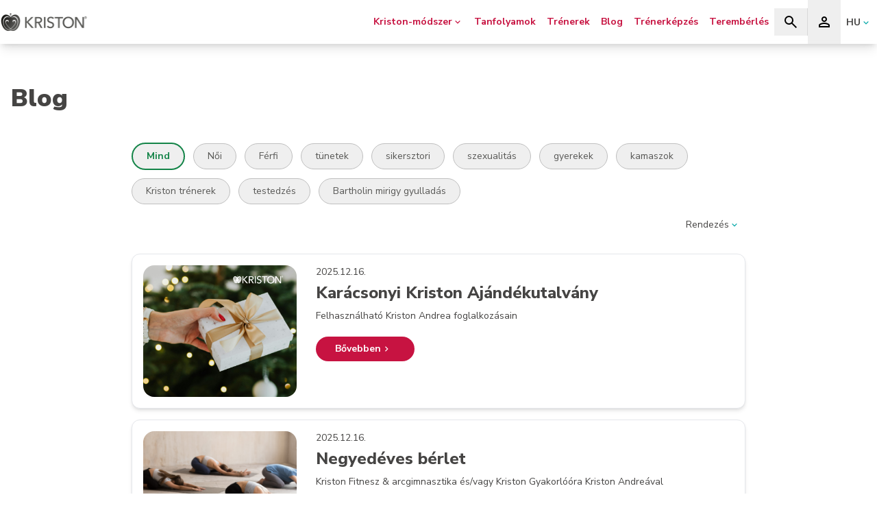

--- FILE ---
content_type: text/html; charset=UTF-8
request_url: https://intimtorna.hu/hu/blog?category=aktualis-hireink
body_size: 27892
content:
<!-- Styles -->

<!-- Content -->


<!DOCTYPE html>
<html lang="hu" class="scroll-smooth">
<head>
  <meta charset="utf-8">
  <meta name="viewport" content="width=device-width, initial-scale=1">
  <!-- Page icon -->
  <link rel="icon" href="https://intimtorna.hu/favicon.ico" type="image/x-icon"/>
  <link rel="apple-touch-icon" sizes="180x180" href="https://intimtorna.hu/apple-touch-icon.png">
  <link rel="icon" type="image/png" sizes="32x32" href="https://intimtorna.hu/favicon-32x32.png">
  <link rel="icon" type="image/png" sizes="16x16" href="https://intimtorna.hu/favicon-16x16.png">
  <link rel="manifest" href="https://intimtorna.hu/site.webmanifest">
  <link rel="mask-icon" href="https://intimtorna.hu/safari-pinned-tab.svg" color="#5bbad5">
  <meta name="msapplication-TileColor" content="#da532c">
  <meta name="theme-color" content="#ffffff">

  <title></title>

  <style >[wire\:loading], [wire\:loading\.delay], [wire\:loading\.inline-block], [wire\:loading\.inline], [wire\:loading\.block], [wire\:loading\.flex], [wire\:loading\.table], [wire\:loading\.grid], [wire\:loading\.inline-flex] {display: none;}[wire\:loading\.delay\.shortest], [wire\:loading\.delay\.shorter], [wire\:loading\.delay\.short], [wire\:loading\.delay\.long], [wire\:loading\.delay\.longer], [wire\:loading\.delay\.longest] {display:none;}[wire\:offline] {display: none;}[wire\:dirty]:not(textarea):not(input):not(select) {display: none;}input:-webkit-autofill, select:-webkit-autofill, textarea:-webkit-autofill {animation-duration: 50000s;animation-name: livewireautofill;}@keyframes livewireautofill { from {} }</style>

  <link rel="preload" as="style" href="https://intimtorna.hu/build/assets/app-562dc638.css" /><link rel="stylesheet" href="https://intimtorna.hu/build/assets/app-562dc638.css" />  <link rel="preload" as="style" href="https://intimtorna.hu/build/assets/calendar-9b8c4a5e.css" /><link rel="modulepreload" href="https://intimtorna.hu/build/assets/app-4ef7780b.js" /><link rel="modulepreload" href="https://intimtorna.hu/build/assets/calendar-f2c70cef.js" /><link rel="stylesheet" href="https://intimtorna.hu/build/assets/calendar-9b8c4a5e.css" /><script type="module" src="https://intimtorna.hu/build/assets/app-4ef7780b.js"></script>
  
    <!-- Meta Pixel Code -->
    <script>
        !function(f,b,e,v,n,t,s)
        {if(f.fbq)return;n=f.fbq=function(){n.callMethod?
            n.callMethod.apply(n,arguments):n.queue.push(arguments)};
            if(!f._fbq)f._fbq=n;n.push=n;n.loaded=!0;n.version='2.0';
            n.queue=[];t=b.createElement(e);t.async=!0;
            t.src=v;s=b.getElementsByTagName(e)[0];
            s.parentNode.insertBefore(t,s)}(window, document,'script',
            'https://connect.facebook.net/en_US/fbevents.js');
            fbq('init', '2845558252390990');
            fbq('track', 'PageView');
    </script>
    <noscript>
        <img height="1" width="1" style="display:none" src="https://www.facebook.com/tr?id=2845558252390990&ev=PageView&noscript=1"/>
    </noscript>
    <!-- End Meta Pixel Code -->
  
    <script async src="https://www.googletagmanager.com/gtag/js?id=G-NW67HMCFFJ"></script>
<script>
    window.dataLayer = window.dataLayer || [];
    function gtag(){dataLayer.push(arguments);}
    gtag('js', new Date());
    gtag('config', 'G-NW67HMCFFJ');
</script>  </head>
<body>
    <header wire:id="gRs3OZuQRx8W3yOKyP0Z" wire:initial-data="{&quot;fingerprint&quot;:{&quot;id&quot;:&quot;gRs3OZuQRx8W3yOKyP0Z&quot;,&quot;name&quot;:&quot;components.header&quot;,&quot;locale&quot;:&quot;hu&quot;,&quot;path&quot;:&quot;hu\/blog&quot;,&quot;method&quot;:&quot;GET&quot;,&quot;v&quot;:&quot;acj&quot;},&quot;effects&quot;:{&quot;listeners&quot;:[&quot;logoutUser&quot;,&quot;toggleLoginModal&quot;,&quot;showLoginModalWithWarning&quot;,&quot;toggleSuccessfulLoginModal&quot;,&quot;toggleRegistrationModal&quot;,&quot;showConfirmRegistrationModal&quot;,&quot;toggleConfirmRegistrationModal&quot;,&quot;showSuccessfulRegistrationModal&quot;,&quot;toggleSuccessfulRegistrationModal&quot;,&quot;toggleForgottenPasswordModal&quot;,&quot;togglePasswordResetModal&quot;]},&quot;serverMemo&quot;:{&quot;children&quot;:{&quot;l2951089884-0&quot;:{&quot;id&quot;:&quot;PcLLpTo6Vj8MUht41Geh&quot;,&quot;tag&quot;:&quot;div&quot;},&quot;l2951089884-1&quot;:{&quot;id&quot;:&quot;o7ymf4npOyyuH3QioJq6&quot;,&quot;tag&quot;:&quot;div&quot;},&quot;l2951089884-2&quot;:{&quot;id&quot;:&quot;RVsrt1gPynFLDCyA5PbF&quot;,&quot;tag&quot;:&quot;div&quot;},&quot;l2951089884-3&quot;:{&quot;id&quot;:&quot;JIZnL2rfSN4wLhSfQUoA&quot;,&quot;tag&quot;:&quot;div&quot;},&quot;l2951089884-5&quot;:{&quot;id&quot;:&quot;Li7Sf3Es2EXASoCQtZKZ&quot;,&quot;tag&quot;:&quot;div&quot;},&quot;l2951089884-6&quot;:{&quot;id&quot;:&quot;wKahkQY0djexcHj1vQBc&quot;,&quot;tag&quot;:&quot;div&quot;},&quot;l2951089884-8&quot;:{&quot;id&quot;:&quot;mYNs37Eteg5BwPAAsDZI&quot;,&quot;tag&quot;:&quot;div&quot;}},&quot;errors&quot;:[],&quot;htmlHash&quot;:&quot;7dd15a58&quot;,&quot;data&quot;:{&quot;showMobileMenu&quot;:false,&quot;headerLabels&quot;:{&quot;my_profile&quot;:&quot;Profilom&quot;,&quot;my_sessions&quot;:&quot;Tanfolyamaim&quot;,&quot;courses&quot;:&quot;Tanfolyamok&quot;,&quot;modules&quot;:&quot;Tanfolyamok&quot;,&quot;documents&quot;:&quot;Dokumentumok&quot;,&quot;opinions&quot;:&quot;V\u00e9lem\u00e9nyek&quot;,&quot;statistics&quot;:&quot;Statisztik\u00e1k&quot;,&quot;newsletters&quot;:&quot;H\u00edrlevelek&quot;,&quot;students&quot;:&quot;Hallgat\u00f3k&quot;,&quot;request_modules&quot;:&quot;Modulig\u00e9nyl\u00e9s&quot;,&quot;my_appointments&quot;:&quot;Id\u0151pontjaim&quot;,&quot;audio_materials&quot;:&quot;Hanganyagok&quot;,&quot;my_purchases&quot;:&quot;V\u00e1s\u00e1rl\u00e1saim&quot;,&quot;research&quot;:&quot;Kutat\u00e1s&quot;,&quot;appearances&quot;:&quot;Megjelen\u00e9sek&quot;,&quot;trainer_training&quot;:&quot;Tr\u00e9nerk\u00e9pz\u00e9s&quot;,&quot;room_rental&quot;:&quot;Teremb\u00e9rl\u00e9s&quot;,&quot;faq&quot;:&quot;GYIK&quot;,&quot;kriston_andrea&quot;:&quot;Kriston Andrea&quot;,&quot;kriston_method&quot;:&quot;Kriston-m\u00f3dszer&quot;,&quot;kriston_center&quot;:&quot;Kriston K\u00f6zpont&quot;,&quot;categories&quot;:&quot;Miben seg\u00edt?&quot;,&quot;log_out&quot;:&quot;Kijelentkez\u00e9s&quot;,&quot;trainer_menu_items&quot;:&quot;Tr\u00e9neri men\u00fcpontok&quot;,&quot;student_menu_items&quot;:&quot;Hallgat\u00f3i men\u00fcpontok&quot;,&quot;trainers&quot;:&quot;Tr\u00e9nerek&quot;,&quot;my_ratings&quot;:&quot;\u00c9rt\u00e9kel\u00e9sek&quot;},&quot;loginLabels&quot;:{&quot;login_to_the_site&quot;:&quot;Bejelentkez\u00e9s a weboldalra&quot;,&quot;are_you_a_new_user&quot;:&quot;\u00daj felhaszn\u00e1l\u00f3?&quot;,&quot;register&quot;:&quot;Regisztr\u00e1ci\u00f3&quot;,&quot;your_email_address&quot;:&quot;Email c\u00edm&quot;,&quot;your_password&quot;:&quot;Jelszavad&quot;,&quot;password&quot;:&quot;Jelsz\u00f3&quot;,&quot;forgot_your_password_question&quot;:&quot;Elfelejtette a jelszav\u00e1t?&quot;,&quot;access&quot;:&quot;Bel\u00e9p\u00e9s&quot;,&quot;the_provided_credentials_do_not_match_our_records&quot;:&quot;A megadott hiteles\u00edt\u0151 adatok nem egyeznek meg a rekordjainkkal&quot;,&quot;must_login_warning&quot;:&quot;Jelentkez\u00e9shez l\u00e9pjen be a profilj\u00e1ba. Amennyiben \u00d6n m\u00e9g nem rendelkezik fi\u00f3kkal, \u00fagy k\u00e9rj\u00fck, hogy hozzon l\u00e9tre egyet.&quot;},&quot;successfulLoginLabels&quot;:{&quot;successful_login_title&quot;:&quot;Sikeres bel\u00e9p\u00e9s!&quot;,&quot;successful_login_subtitle&quot;:&quot;Most, hogy bel\u00e9pett fi\u00f3kj\u00e1ba, k\u00e9rj\u00fck, hogy v\u00e9gleges\u00edtse a v\u00e1lasztott foglalkoz\u00e1sra val\u00f3 jelentkez\u00e9s\u00e9t.&quot;,&quot;successful_login_cta&quot;:&quot;Tov\u00e1bb az oldalra&quot;},&quot;registrationLabels&quot;:{&quot;registration&quot;:&quot;Regisztr\u00e1ci\u00f3&quot;,&quot;have_you_registered_on_the_site_yet&quot;:&quot;Regisztr\u00e1lt m\u00e1r a weboldalon?&quot;,&quot;enter&quot;:&quot;Bel\u00e9p\u00e9s&quot;,&quot;first_name&quot;:&quot;Keresztn\u00e9v&quot;,&quot;last_name&quot;:&quot;Vezet\u00e9kn\u00e9v&quot;,&quot;existing_email_needs_verification&quot;:&quot;Ezzel az e-mail c\u00edmmel m\u00e1r van egy folyamatban l\u00e9v\u0151 regisztr\u00e1ci\u00f3. K\u00e9rj\u00fck, v\u00e1lassza a bel\u00e9p\u00e9st, \u00e9s er\u0151s\u00edtse meg a regisztr\u00e1ci\u00f3t!&quot;,&quot;male&quot;:&quot;F\u00e9rfi&quot;,&quot;female&quot;:&quot;N\u0151i&quot;,&quot;gender&quot;:&quot;Nem&quot;,&quot;terms&quot;:&quot;\u00c1SZF&quot;,&quot;your_email_address&quot;:&quot;Email c\u00edm&quot;,&quot;register_phone&quot;:&quot;Telefonsz\u00e1m&quot;,&quot;your_password&quot;:&quot;Jelszavad&quot;,&quot;password&quot;:&quot;Jelsz\u00f3&quot;,&quot;password_confirmation&quot;:&quot;Jelsz\u00f3 meger\u0151s\u00edt\u00e9se&quot;,&quot;name_company_name&quot;:&quot;N\u00e9v (C\u00e9gn\u00e9v)&quot;,&quot;tax_number&quot;:&quot;Ad\u00f3sz\u00e1m&quot;,&quot;country&quot;:&quot;Orsz\u00e1g&quot;,&quot;city&quot;:&quot;V\u00e1ros&quot;,&quot;zip&quot;:&quot;Ir\u00e1ny\u00edt\u00f3sz\u00e1m&quot;,&quot;street&quot;:&quot;\u00dat&quot;,&quot;house_number&quot;:&quot;H\u00e1zsz\u00e1m&quot;,&quot;tax_number_for_a_company&quot;:&quot;Ad\u00f3sz\u00e1m (c\u00e9g eset\u00e9n)&quot;,&quot;billing_information&quot;:&quot;Sz\u00e1ml\u00e1z\u00e1si inform\u00e1ci\u00f3k&quot;,&quot;minimum_of_8_characters_uppercase_and_lowercase&quot;:&quot;Minimum 8 karakter, tartalmazzon kis- \u00e9s nagybet\u0171t&quot;,&quot;i_subscribe_to_the_kriston_method_newsletter&quot;:&quot;Feliratkozom a Kriston-m\u00f3dszer h\u00edrlevel\u00e9re&quot;,&quot;i_accept_the_:terms_and_the_:privacy_policy&quot;:&quot;Elfogadom az &lt;a href=\&quot;https:\/\/intimtorna.hu\/hu\/aszf\&quot;&gt; \u00c1SZF&lt;\/a&gt;-et \u00e9s megismertem az  &lt;a href=\&quot;https:\/\/intimtorna.hu\/hu\/adatvedelmi-nyilatkozat\&quot;&gt; Adatv\u00e9delmi nyilatkozat&lt;\/a&gt; tartalm\u00e1t.&quot;,&quot;verification_email_sent&quot;:&quot;Meger\u0151s\u00edt\u0151 email elk\u00fcldve&quot;},&quot;forgotPasswordLabels&quot;:{&quot;forgotten_password&quot;:&quot;Elfelejtett jelsz\u00f3&quot;,&quot;are_you_a_new_user&quot;:&quot;\u00daj felhaszn\u00e1l\u00f3?&quot;,&quot;have_you_registered_on_the_site_yet&quot;:&quot;Regisztr\u00e1lt m\u00e1r a weboldalon?&quot;,&quot;enter&quot;:&quot;Bel\u00e9p\u00e9s&quot;,&quot;register&quot;:&quot;Regisztr\u00e1ci\u00f3&quot;,&quot;your_email_address&quot;:&quot;Email c\u00edm&quot;,&quot;sending&quot;:&quot;K\u00fcld\u00e9s&quot;},&quot;confirmRegistrationLabels&quot;:{&quot;confirm_registration_title_option1&quot;:&quot;M\u00e1r csak egy apr\u00f3 l\u00e9p\u00e9s van h\u00e1tra&quot;,&quot;confirm_registration_title_option2&quot;:&quot;M\u00e9g egyetlen teend\u0151 maradt&quot;,&quot;confirm_registration_title_option3&quot;:&quot;M\u00e9g egy utols\u00f3 dolog&quot;,&quot;confirm_registration_title_option4&quot;:&quot;K\u00fcldt\u00fcnk egy k\u00f3dot&quot;,&quot;confirm_registration_title_option5&quot;:&quot;V\u00e9g\u00fcl, de nem utols\u00f3sorban&quot;,&quot;confirm_registration_subtitle&quot;:&quot;Adatait sikeresen megadta, \u00e9s email c\u00edm\u00e9re ki is k\u00fcldt\u00fck a regisztr\u00e1ci\u00f3 meger\u0151s\u00edt\u00e9s\u00e9hez sz\u00fcks\u00e9ges 15 percig \u00e9rv\u00e9nyes k\u00f3dot tartalmaz\u00f3 levelet. K\u00e9rj\u00fck ennek megad\u00e1s\u00e1val \u00e9rv\u00e9nyes\u00edtse regisztr\u00e1ci\u00f3j\u00e1t!&quot;,&quot;confirm_registration_cta&quot;:&quot;Regisztr\u00e1ci\u00f3 meger\u0151s\u00edt\u00e9se&quot;,&quot;confirm_registration_new_code&quot;:&quot;\u00daj k\u00f3dot k\u00e9rek&quot;,&quot;confirm_registration_new_code_sent&quot;:&quot;Email c\u00edm\u00e9re egy \u00faj, 15 percig \u00e9rv\u00e9nyes k\u00f3dot k\u00fcldt\u00fcnk. K\u00e9rj\u00fck ennek megad\u00e1s\u00e1val v\u00e9gleges\u00edtse regisztr\u00e1ci\u00f3j\u00e1t!&quot;,&quot;confirm_registration_error_title&quot;:&quot;Hoops!&quot;,&quot;confirm_registration_error_subtitle&quot;:&quot;A megadott k\u00f3d sajnos helytelen. K\u00e9rj\u00fck pr\u00f3b\u00e1lja \u00fajra be\u00edrni, vagy k\u00e9rjen \u00faj k\u00f3dot!&quot;,&quot;confirm_registration_throttle_title&quot;:&quot;Hoops!&quot;,&quot;confirm_registration_throttle_subtitle&quot;:&quot;T\u00fal sokszor ig\u00e9nyelt \u00faj meger\u0151s\u00edt\u0151 k\u00f3dot! K\u00e9rj\u00fck pr\u00f3b\u00e1ljon meg \u00faj k\u00f3dot k\u00e9rni :minutes perc m\u00falva!&quot;},&quot;successfulRegistrationLabels&quot;:{&quot;successful_registration_title&quot;:&quot;Sikeres regisztr\u00e1ci\u00f3!&quot;,&quot;successful_registration_subtitle&quot;:&quot;K\u00f6sz\u00f6ntj\u00fck a Kriston-m\u00f3dszer felhaszn\u00e1l\u00f3i k\u00f6z\u00f6tt, !&quot;,&quot;successful_registration_finalization_warning&quot;:&quot;Most, hogy regisztr\u00e1lt, k\u00e9rj\u00fck, hogy v\u00e9gleges\u00edtse a v\u00e1lasztott foglalkoz\u00e1sra val\u00f3 jelentkez\u00e9s\u00e9t.&quot;,&quot;successful_registration_cta&quot;:&quot;Tov\u00e1bb az oldalra&quot;},&quot;searchLabels&quot;:{&quot;search&quot;:&quot;Keres\u0151&quot;},&quot;labels&quot;:[],&quot;languageCode&quot;:&quot;hu&quot;,&quot;showLoginModal&quot;:false,&quot;showMustLoginWarning&quot;:false,&quot;showSuccessfulLoginModal&quot;:false,&quot;showRegistrationModal&quot;:false,&quot;showConfirmRegistrationModal&quot;:false,&quot;showSuccessfulRegistrationModal&quot;:false,&quot;showForgottenPasswordModal&quot;:false,&quot;showPasswordResetModal&quot;:false},&quot;dataMeta&quot;:{&quot;modelCollections&quot;:{&quot;labels&quot;:{&quot;class&quot;:&quot;App\\Models\\Label&quot;,&quot;id&quot;:[337,336,70,165,415,243,141,218,131,371,384,217,333,355,375,203,202,204,8,54,29,344,310,183,214,219,198,247,65,115,133,328,50,348,240,353,313,233,174,173,156,253,147,275,197,229,220,445,444,309,166,107,160,210,172,356,361,34,258,262,412,352,207,312,224,192,77,191,127,351,324,325,178,181,381,194,283,282,35,176,179,350,175,199,102,326,379,169,168,298,303,300,305,420,424,423,421,422,419,426,425,431,432,433,434,435,28,268,212,14,244,271,76,101,430,242,2,405,407,406,170,321,320,319,188,402,404,403,180,374,171,366,187,163,408,410,409,135,1,322,40,15,41,383,250,392,395,280,114,259,269,266,190,134,349,327,49,347,51,22,274,292,382,401,400,150,296,137,265,146,238,83,236,159,443,26,315,261,6,248,201,32,57,341,255,9,339,10,69,90,189,87,60,195,46,177,82,360,100,105,161,162,209,295,86,376,362,148,53,85,27,142,47,136,417,222,225,33,223,16,112,18,75,56,4,3,158,42,36,277,64,7,43,164,84,416,281,380,414,413,72,108,138,144,106,193,221,122,439,95,155,130,272,369,93,157,367,120,109,273,92,152,118,211,343,377,354,294,378,230,365,270,23,330,249,235,45,12,263,128,143,140,20,442,441,216,363,373,68,78,323,121,260,208,358,226,44,73,394,99,342,254,346,25,284,39,94,368,80,246,364,38,37,129,317,52,334,66,418,81,332,241,239,154,149,182,97,98,91,62,63,185,79,61,215,256,227,398,397,232,228,231,386,357,89,119,267,196,372,251,252,55,318,316,48,59,21,237,167,151,411,104,279,153,299,304,30,31,116,338,213,438,437,436,335,429,440,428,427,396,399,110,111,24,276,307,345,17,71,331,329,359,245,257,123,278,139,184,19,113,286,290,288,291,285,289,287,205,311,11,264,125,391,234,297,302,390,389,388,301,306,145,88,387,186,206,124,74,5,340,13,293,385,308,370,314,117,132,126,393,58,96,67,200,103],&quot;relations&quot;:[&quot;translations&quot;,&quot;translations.language&quot;],&quot;connection&quot;:&quot;mysql&quot;,&quot;collectionClass&quot;:null}}},&quot;checksum&quot;:&quot;5a1d33a6e4b4ef1fcc0ec3f88c901adc0330c7a9e6c4423a1c1e6f7e83eadf81&quot;}}"
    class="shadow-lg"
    x-data="{
        showMobileMenu: false,
        showMobileLinks: false,
        showProfileMenu: false,
        toggleMobileMenu: function() {
            this.showMobileMenu = !this.showMobileMenu;
        },
        toggleMobileLinks: function() {
            this.showMobileLinks = !this.showMobileLinks;
        },
        toggleProfileMenu: function() {
            this.showProfileMenu = !this.showProfileMenu;
        },
        hideProfileMenu: function() {
            this.showProfileMenu = false;
        },

        // Login Logic
        showLoginModal: window.Livewire.find('gRs3OZuQRx8W3yOKyP0Z').entangle('showLoginModal').defer,
        showMustLoginWarning: window.Livewire.find('gRs3OZuQRx8W3yOKyP0Z').entangle('showMustLoginWarning').defer,
        toggleLoginModal: function() {
            this.showLoginModal = !this.showLoginModal;
            this.showMustLoginWarning = false;
        },
        hideLoginModal: function() {
            this.showLoginModal = false;
        },

        // Successful Login Logic
        showSuccessfulLoginModal: window.Livewire.find('gRs3OZuQRx8W3yOKyP0Z').entangle('showSuccessfulLoginModal').defer,
        toggleSuccessfulLoginModal: function() {
            this.showSuccessfulLoginModal = !this.showSuccessfulLoginModal;
        },
        hideSuccessfulLoginModal: function() {
            this.showSuccessfulLoginModal = false;
        },

        // Registration Logic
        showRegistrationModal: window.Livewire.find('gRs3OZuQRx8W3yOKyP0Z').entangle('showRegistrationModal').defer,
        toggleRegistrationModal: function() {
            this.showRegistrationModal = !this.showRegistrationModal;
        },
        hideRegistrationModal: function() {
            this.showRegistrationModal = false;
        },

        // Successful Registration Logic
        showSuccessfulRegistrationModal: window.Livewire.find('gRs3OZuQRx8W3yOKyP0Z').entangle('showSuccessfulRegistrationModal').defer,
        toggleSuccessfulRegistrationModal: function() {
            this.showSuccessfulRegistrationModal = !this.showSuccessfulRegistrationModal;
        },
        hideSuccessfulRegistrationModal: function() {
            this.showSuccessfulRegistrationModal = false;
        },

        // Forgotten Password Logic
        showForgottenPasswordModal: window.Livewire.find('gRs3OZuQRx8W3yOKyP0Z').entangle('showForgottenPasswordModal').defer,
        toggleForgottenPasswordModal: function() {
            this.showForgottenPasswordModal = !this.showForgottenPasswordModal;
        },
        hideForgottenPasswordModal: function() {
            this.showForgottenPasswordModal = false;
        },

        // Reset Password Logic
        showPasswordResetModal: window.Livewire.find('gRs3OZuQRx8W3yOKyP0Z').entangle('showPasswordResetModal').defer,
        togglePasswordResetModal: function() {
            this.showPasswordResetModal = !this.showPasswordResetModal;
        },
        hidePasswordResetModal: function() {
            this.showPasswordResetModal = false;
        },
    }"
>
    <div class="container mx-auto flex justify-between pl-3 lg:pl-0 -mb-1">
        <a
            href="https://intimtorna.hu/hu"
            class="max-w-32 self-center"
        >
            <img src="https://intimtorna.hu/assets/images/kriston-logo.png" alt="Kriston logo" class="w-full" />
        </a>
        <div class="flex h-full items-center">
            <ul class="hidden lg:flex h-full">
                                    <li class="group hover:bg-it-gray-200">
                        <a href="#" class="group flex items-center px-2 py-5 relative">
                            <p class="text-sm font-bold">
                                Kriston-módszer
                            </p>
                            <svg xmlns="http://www.w3.org/2000/svg" height="24" viewBox="0 -960 960 960" width="24" class="w-4 h-4 fill-current pt-px"><path d="M480-345 240-585l56-56 184 184 184-184 56 56-240 240Z"/></svg>                        </a>
                        <div class="hidden group-hover:flex bg-white absolute flex-col py-2 shadow-lg z-10">
                            <a
                                href="https://intimtorna.hu/hu/kriston-andrea"
                                class="w-full hover:bg-it-gray-200 py-2 px-5 text-sm"
                            >
                                Kriston Andrea
                            </a>
                            <a
                                href="https://intimtorna.hu/hu/kriston-modszer"
                                class="w-full hover:bg-it-gray-200 py-2 px-5 text-sm"
                            >
                                Kriston-módszer
                            </a>
                            <a
                                href="https://intimtorna.hu/hu/miben-segit"
                                class="w-full hover:bg-it-gray-200 py-2 px-5 text-sm"
                            >
                                Miben segít?
                            </a>
                            <a
                                href="https://intimtorna.hu/hu/kriston-kozpont"
                                class="w-full hover:bg-it-gray-200 py-2 px-5 text-sm"
                            >
                                Kriston Központ
                            </a>
                            <a
                                href="https://intimtorna.hu/hu/megjelenesek"
                                class="w-full hover:bg-it-gray-200 py-2 px-5 text-sm"
                            >
                                Megjelenések
                            </a>
                            <a
                                href="https://intimtorna.hu/hu/gyik"
                                class="w-full hover:bg-it-gray-200 py-2 px-5 text-sm"
                            >
                                GYIK
                            </a>
                        </div>
                    </li>
                    <li class="hover:bg-it-gray-200">
                        <a href="https://intimtorna.hu/hu/modulok"
                            class="inline-block px-2 py-5 text-sm font-bold">Tanfolyamok</a>
                    </li>
                    <li class="hover:bg-it-gray-200"><a href="https://intimtorna.hu/hu/trenerek"
                            class="inline-block px-2 py-5 text-sm font-bold">Trénerek</a>
                    </li>
                    <li class="hover:bg-it-gray-200"><a href="https://intimtorna.hu/hu/blog"
                            class="inline-block px-2 py-5 text-sm font-bold">Blog</a></li>
                    <li class="hover:bg-it-gray-200"><a href="https://intimtorna.hu/hu/trenerkepzes"
                            class="inline-block px-2 py-5 text-sm font-bold">Trénerképzés</a>
                    </li>
                    <li class="hover:bg-it-gray-200"><a href="https://intimtorna.hu/hu/teremberles"
                            class="inline-block px-2 py-5 text-sm font-bold">Terembérlés</a>
                    </li>
                    
                            </ul>
            <button type="button" wire:click="$emitTo('components.modal-search','toggleModal')"
                class="group border-r border-it-gray-300 px-3 h-6 text-black self-center py-5 flex items-center">
                <svg xmlns="http://www.w3.org/2000/svg" height="24" viewBox="0 -960 960 960" width="24" 
    class="w-18 group-hover:text-it-red-900 fill-current">
    <path d="M784-120 532-372q-30 24-69 38t-83 14q-109 0-184.5-75.5T120-580q0-109 75.5-184.5T380-840q109 0 184.5 75.5T640-580q0 44-14 83t-38 69l252 252-56 56ZM380-400q75 0 127.5-52.5T560-580q0-75-52.5-127.5T380-760q-75 0-127.5 52.5T200-580q0 75 52.5 127.5T380-400Z"/>
</svg>            </button>
            
            <button
                type="button"
                                    x-on:click="toggleLoginModal()"
                                class="h-full group relative border-r border-it-gray-300 lg:border-none px-3 text-black self-center py-5 flex items-center"
            >
                <svg xmlns="http://www.w3.org/2000/svg" height="24" viewBox="0 -960 960 960" width="24" class="" :class="'w-18 group-hover:text-it-red-900 fill-current ' + (showProfileMenu ? 'text-it-red-900' : 'text-black')">
    <path d="M480-480q-66 0-113-47t-47-113q0-66 47-113t113-47q66 0 113 47t47 113q0 66-47 113t-113 47ZM160-160v-112q0-34 17.5-62.5T224-378q62-31 126-46.5T480-440q66 0 130 15.5T736-378q29 15 46.5 43.5T800-272v112H160Zm80-80h480v-32q0-11-5.5-20T700-306q-54-27-109-40.5T480-360q-56 0-111 13.5T260-306q-9 5-14.5 14t-5.5 20v32Zm240-320q33 0 56.5-23.5T560-640q0-33-23.5-56.5T480-720q-33 0-56.5 23.5T400-640q0 33 23.5 56.5T480-560Zm0-80Zm0 400Z"/>
</svg>                            </button>
            <button x-on:click="toggleMobileMenu" class="block lg:hidden px-3 h-6 my-5" type="button"
                aria-controls="topMenu" aria-expanded="false" aria-label="Toggle navigation">
                <svg xmlns="http://www.w3.org/2000/svg" height="24" viewBox="0 -960 960 960" width="24" class="w-18"><path d="M120-240v-80h720v80H120Zm0-200v-80h720v80H120Zm0-200v-80h720v80H120Z"/></svg>            </button>
            <div class="hidden lg:flex group items-center hover:cursor-pointer pt-px">
                <a href="#" class="group flex items-center px-2 py-5 relative text-it-gray-600">
                    <p class="text-sm font-bold text-it-gray-600">
                        HU</p>
                    <svg xmlns="http://www.w3.org/2000/svg" height="24" viewBox="0 -960 960 960" width="24" class="w-4 h-4 fill-it-bleen-500 pt-px"><path d="M480-345 240-585l56-56 184 184 184-184 56 56-240 240Z"/></svg>                </a>
                <div class="hidden group-hover:flex bg-white absolute flex-col py-2 top-[56px] shadow z-10"
                    wire:ignore>
                    <a rel="alternate" hreflang="en"
                        href="https://intimtorna.hu/en/blog?category=aktualis-hireink"
                        class="w-full hover:bg-it-gray-200 py-2 px-5 text-sm">EN</a>
                    <a rel="alternate" hreflang="hu"
                        href="https://intimtorna.hu/hu/blog?category=aktualis-hireink"
                        class="w-full hover:bg-it-gray-200 py-2 px-5 text-sm">HU</a>
                    <a rel="alternate" hreflang="de"
                        href="https://intimtorna.hu/de/blog?category=aktualis-hireink"
                        class="w-full hover:bg-it-gray-200 py-2 px-5 text-sm">DE</a>
                </div>
            </div>
        </div>
    </div>

    <div id="mobileHeader" class="h-screen" :class="{ 'block': showMobileMenu, 'hidden': !showMobileMenu }" x-cloak>
        <ul class="flex flex-col items-center">
            <li>
                <a href="#" class="flex items-center px-2 py-4 relative" x-on:click="toggleMobileLinks">
                    <p class="text-sm font-bold">Kriston-módszer</p>
                    <svg xmlns="http://www.w3.org/2000/svg" height="24" viewBox="0 -960 960 960" width="24" class="w-4 h-4 fill-current pt-px"><path d="M480-345 240-585l56-56 184 184 184-184 56 56-240 240Z"/></svg>                </a>
                <div :class="{ 'hidden': !showMobileLinks, 'flex': showMobileLinks }" class="bg-white flex-col py-2"
                    x-cloak>
                    <a href="https://intimtorna.hu/hu/kriston-andrea"
                        class="text-center w-full hover:bg-it-gray-200 py-2 px-5 text-sm">Kriston Andrea</a>
                    <a href="https://intimtorna.hu/hu/kriston-modszer"
                        class="text-center w-full hover:bg-it-gray-200 py-2 px-5 text-sm">Kriston-módszer</a>
                    <a href="https://intimtorna.hu/hu/miben-segit"
                        class="text-center w-full hover:bg-it-gray-200 py-2 px-5 text-sm">Miben segít?</a>
                    <a href="https://intimtorna.hu/hu/kriston-kozpont"
                        class="text-center w-full hover:bg-it-gray-200 py-2 px-5 text-sm">Kriston Központ</a>
                    
                    <a href="https://intimtorna.hu/hu/megjelenesek"
                        class="text-center w-full hover:bg-it-gray-200 py-2 px-5 text-sm">Megjelenések</a>
                    <a href="https://intimtorna.hu/hu/gyik"
                        class="text-center w-full hover:bg-it-gray-200 py-2 px-5 text-sm">GYIK</a>
                </div>
            </li>
            <li>
                <a href="https://intimtorna.hu/hu/modulok"
                    class="inline-block px-2 py-5 text-sm font-bold">Tanfolyamok</a>
            </li>
            <li class="hover:bg-it-gray-200"><a href="https://intimtorna.hu/hu/trenerek"
                    class="inline-block px-2 py-5 text-sm font-bold">Trénerek</a>
            </li>
            <li class="hover:bg-it-gray-200"><a href="https://intimtorna.hu/hu/blog"
                    class="inline-block px-2 py-5 text-sm font-bold">Blog</a></li>
            <li class="hover:bg-it-gray-200"><a href="https://intimtorna.hu/hu/trenerkepzes"
                    class="inline-block px-2 py-5 text-sm font-bold">Trénerképzés</a>
            </li>
            <li class="hover:bg-it-gray-200"><a href="https://intimtorna.hu/hu/teremberles"
                    class="inline-block px-2 py-5 text-sm font-bold">Terembérlés</a>
            </li>
            
        </ul>

        <div class="flex items-center justify-center mt-5" wire:ignore>
            <select class="bg-white py-2 px-5 text-sm" wire:model="languageCode" wire:change="changeLanguage()">
                <option value="en" >EN</option>
                <option value="hu" selected>HU</option>
                <option value="de" >DE</option>
            </select>
        </div>

    </div>

    <div wire:id="PcLLpTo6Vj8MUht41Geh" wire:initial-data="{&quot;fingerprint&quot;:{&quot;id&quot;:&quot;PcLLpTo6Vj8MUht41Geh&quot;,&quot;name&quot;:&quot;components.modal-search&quot;,&quot;locale&quot;:&quot;hu&quot;,&quot;path&quot;:&quot;hu\/blog&quot;,&quot;method&quot;:&quot;GET&quot;,&quot;v&quot;:&quot;acj&quot;},&quot;effects&quot;:{&quot;listeners&quot;:[&quot;toggleModal&quot;]},&quot;serverMemo&quot;:{&quot;children&quot;:[],&quot;errors&quot;:[],&quot;htmlHash&quot;:&quot;7da267a8&quot;,&quot;data&quot;:{&quot;showModal&quot;:false,&quot;labels&quot;:{&quot;search&quot;:&quot;Keres\u0151&quot;},&quot;search&quot;:&quot;&quot;},&quot;dataMeta&quot;:[],&quot;checksum&quot;:&quot;b16222a2015c31b7b86681fab346dd25a8fe114460faec08a9fd29834db1ebc4&quot;}}" class="fixed z-10 inset-0 invisible overflow-y-auto" aria-labelledby="modal-title" role="dialog" aria-modal="true" x-cloak>
    <div class="flex items-end justify-center min-h-screen pt-4 px-4 pb-20 text-center sm:block sm:p-0">
        <div class="fixed inset-0 bg-it-gray-500 bg-opacity-75 transition-opacity" aria-hidden="true" wire:click="toggleModal()"></div>
            <span class="hidden sm:inline-block sm:align-middle sm:h-screen" aria-hidden="true"></span>
            <div class="inline-block align-bottom bg-white rounded-xl text-left overflow-hidden shadow-xl transform transition-all sm:my-8 sm:align-middle sm:max-w-lg md:max-w-2xl sm:w-full">
            <div class="bg-white px-5 pt-14 pb-5 relative">
                <button type="button" class="absolute right-2 top-2 cursor-pointer" wire:click="toggleModal()">
                    <span class="mdi mdi-close text-it-bleen-500 text-2xl"></span>
                </button>
                <div class="flex flex-col justify-center items-center max-w-80 mx-auto">
                    <h4 class="text-lg font-extrabold leading-6 text-it-gray-600 mb-2" id="modal-title">
                        Kereső
                    </h4>

                    <form wire:submit.prevent="submit" class="flex flex-col mt-2 pt-2 pb-9 w-full">
                        <div class="relative">
                            <button type="submit" class="absolute inset-y-0 end-0 flex items-center p-3.5 z-10">
                                <svg xmlns="http://www.w3.org/2000/svg" height="24" viewBox="0 -960 960 960" width="24" 
    class="fill-current">
    <path d="M784-120 532-372q-30 24-69 38t-83 14q-109 0-184.5-75.5T120-580q0-109 75.5-184.5T380-840q109 0 184.5 75.5T640-580q0 44-14 83t-38 69l252 252-56 56ZM380-400q75 0 127.5-52.5T560-580q0-75-52.5-127.5T380-760q-75 0-127.5 52.5T200-580q0 75 52.5 127.5T380-400Z"/>
</svg>                            </button>
                            <input type="text" wire:model="search" class="it-form-input w-full" placeholder="Kereső">
                        </div>
                        
                                            </form>
                </div>
            </div>
        </div>
    </div>
</div> 
<!-- Livewire Component wire-end:PcLLpTo6Vj8MUht41Geh -->            <div wire:id="o7ymf4npOyyuH3QioJq6" wire:initial-data="{&quot;fingerprint&quot;:{&quot;id&quot;:&quot;o7ymf4npOyyuH3QioJq6&quot;,&quot;name&quot;:&quot;components.modal-login&quot;,&quot;locale&quot;:&quot;hu&quot;,&quot;path&quot;:&quot;hu\/blog&quot;,&quot;method&quot;:&quot;GET&quot;,&quot;v&quot;:&quot;acj&quot;},&quot;effects&quot;:{&quot;listeners&quot;:[]},&quot;serverMemo&quot;:{&quot;children&quot;:{&quot;l3749584996-0&quot;:{&quot;id&quot;:&quot;fkHXAbhpYltGAWArDSVT&quot;,&quot;tag&quot;:&quot;button&quot;}},&quot;errors&quot;:[],&quot;htmlHash&quot;:&quot;4419d0b1&quot;,&quot;data&quot;:{&quot;labels&quot;:{&quot;login_to_the_site&quot;:&quot;Bejelentkez\u00e9s a weboldalra&quot;,&quot;are_you_a_new_user&quot;:&quot;\u00daj felhaszn\u00e1l\u00f3?&quot;,&quot;register&quot;:&quot;Regisztr\u00e1ci\u00f3&quot;,&quot;your_email_address&quot;:&quot;Email c\u00edm&quot;,&quot;your_password&quot;:&quot;Jelszavad&quot;,&quot;password&quot;:&quot;Jelsz\u00f3&quot;,&quot;forgot_your_password_question&quot;:&quot;Elfelejtette a jelszav\u00e1t?&quot;,&quot;access&quot;:&quot;Bel\u00e9p\u00e9s&quot;,&quot;the_provided_credentials_do_not_match_our_records&quot;:&quot;A megadott hiteles\u00edt\u0151 adatok nem egyeznek meg a rekordjainkkal&quot;,&quot;must_login_warning&quot;:&quot;Jelentkez\u00e9shez l\u00e9pjen be a profilj\u00e1ba. Amennyiben \u00d6n m\u00e9g nem rendelkezik fi\u00f3kkal, \u00fagy k\u00e9rj\u00fck, hogy hozzon l\u00e9tre egyet.&quot;},&quot;email&quot;:&quot;&quot;,&quot;password&quot;:&quot;&quot;,&quot;finalization&quot;:false},&quot;dataMeta&quot;:[],&quot;checksum&quot;:&quot;f2702e6bb1ec952f82c27d4c89c0688a0b529c0db09754faa9f25f62d87834e4&quot;}}"
    x-data="{
        submitLogin() {
            $wire.submit(this.showMustLoginWarning);
        },
        showRegistration: function () {
            this.hideLoginModal();
            this.toggleRegistrationModal();
        },
        showForgottenPassword: function () {
            this.hideLoginModal();
            this.toggleForgottenPasswordModal();
        },
    }"
    class="fixed z-10 inset-0 overflow-y-auto"
    aria-labelledby="modal-title"
    role="dialog"
    aria-modal="true"
    x-show="showLoginModal"
    x-cloak
>
    <div class="flex items-end justify-center min-h-screen pt-4 px-4 pb-20 text-center sm:block sm:p-0">
        <div
            class="fixed inset-0 bg-it-gray-500 bg-opacity-75 transition-opacity"
            aria-hidden="true"
        ></div>
        <span
            class="hidden sm:inline-block sm:align-middle sm:h-screen"
            aria-hidden="true"
        ></span>
        <div class="inline-block align-bottom bg-white rounded-xl text-left overflow-hidden shadow-xl transform transition-all sm:my-8 sm:align-middle sm:max-w-lg md:max-w-2xl sm:w-full">
            <div class="bg-white px-5 pt-14 pb-5 relative">
                <button
                    type="button"
                    class="absolute right-2 top-2 cursor-pointer"
                    x-on:click="hideLoginModal()"
                >
                    <span class="mdi mdi-close text-it-bleen-500 text-2xl"></span>
                </button>
                <div class="flex flex-col justify-center items-center max-w-80 mx-auto">
                    <h4 class="text-lg font-extrabold leading-6 text-it-gray-600 mb-2" id="modal-title">
                        Bejelentkezés a weboldalra
                    </h4>

                    <p class="text-sm">
                        Új felhasználó?
                        <button
                            type="button"
                            x-on:click="showRegistration()"
                            class="text-it-bleen-500 font-bold"
                        >
                            Regisztráció
                        </button>
                    </p>

                    <div
                        x-show="showMustLoginWarning"
                        class="border-2 border-it-red-600 mt-3 p-2"
                    >
                        <p class="text-center text-it-red-600">
                            Jelentkezéshez lépjen be a profiljába. Amennyiben Ön még nem rendelkezik fiókkal, úgy kérjük, hogy hozzon létre egyet.
                        </p>
                    </div>

                    <form
                        x-on:submit.prevent="submitLogin()"
                        class="flex flex-col pt-2 pb-9 w-full"
                    >
                        <input
                            type="email"
                            wire:model="email"
                            class="it-form-input mt-4"
                            placeholder="Email cím"
                        >
                        
                        <div class="mt-4">
                            <div
    x-data="{
        showPassword: false,
        togglePassword() {
            this.showPassword = !this.showPassword;
        },
    }"
    id="login-password-wrapper"
    
>
    <div class="flex flex-col relative">
        <input
            :type="showPassword ? 'text' : 'password'"
            class="it-form-input"
            name="login-password" id="login-password" wire:model="password" placeholder="Jelszavad"
        >
        <button
            type="button"
            x-on:click="togglePassword"
            class="absolute top-0 right-0 bottom-0 px-4"
        >
            <i class="mdi" :class="showPassword ? 'mdi-eye-off' : 'mdi-eye'"></i>
        </button>
    </div>
    </div>                        </div>

                        <button
                            type="button"
                            x-on:click="showForgottenPassword()"
                            class="text-sm text-it-bleen-500 font-bold mt-4"
                        >
                            Elfelejtette a jelszavát?
                        </button>

                        <button wire:id="fkHXAbhpYltGAWArDSVT" wire:initial-data="{&quot;fingerprint&quot;:{&quot;id&quot;:&quot;fkHXAbhpYltGAWArDSVT&quot;,&quot;name&quot;:&quot;components.button&quot;,&quot;locale&quot;:&quot;hu&quot;,&quot;path&quot;:&quot;hu\/blog&quot;,&quot;method&quot;:&quot;GET&quot;,&quot;v&quot;:&quot;acj&quot;},&quot;effects&quot;:{&quot;listeners&quot;:[]},&quot;serverMemo&quot;:{&quot;children&quot;:[],&quot;errors&quot;:[],&quot;htmlHash&quot;:&quot;6b0a4fb4&quot;,&quot;data&quot;:{&quot;type&quot;:&quot;submit&quot;,&quot;slot&quot;:&quot;Bel\u00e9p\u00e9s&quot;,&quot;event&quot;:&quot;&quot;,&quot;attributes&quot;:&quot;w-full mt-4&quot;},&quot;dataMeta&quot;:[],&quot;checksum&quot;:&quot;fbfb08a42dce26fd06b7e8574cba85be87f70945aac4df033cd6301e6ca007e9&quot;}}"
    type="submit"
    class="w-full mt-4 lg:mr-2 min-h-10 text-center bg-it-red-600 text-white hover:text-white hover:bg-it-purple-600 rounded-full py-2 px-4 lg:px-7 font-bold"
    wire:click="emitEvents()"
    wire:loading.attr="disabled"
>
    Belépés
</button>

<!-- Livewire Component wire-end:fkHXAbhpYltGAWArDSVT -->                    </form>
                </div>
            </div>
        </div>
    </div>
</div>

<!-- Livewire Component wire-end:o7ymf4npOyyuH3QioJq6 -->        <div wire:id="RVsrt1gPynFLDCyA5PbF" wire:initial-data="{&quot;fingerprint&quot;:{&quot;id&quot;:&quot;RVsrt1gPynFLDCyA5PbF&quot;,&quot;name&quot;:&quot;components.modal-registration&quot;,&quot;locale&quot;:&quot;hu&quot;,&quot;path&quot;:&quot;hu\/blog&quot;,&quot;method&quot;:&quot;GET&quot;,&quot;v&quot;:&quot;acj&quot;},&quot;effects&quot;:{&quot;listeners&quot;:[&quot;valueSelected&quot;,&quot;filter&quot;]},&quot;serverMemo&quot;:{&quot;children&quot;:{&quot;l1198231226-0&quot;:{&quot;id&quot;:&quot;dYsdEFLTZgH9LVz6PRjH&quot;,&quot;tag&quot;:&quot;button&quot;}},&quot;errors&quot;:[],&quot;htmlHash&quot;:&quot;67dbdd85&quot;,&quot;data&quot;:{&quot;labels&quot;:{&quot;registration&quot;:&quot;Regisztr\u00e1ci\u00f3&quot;,&quot;have_you_registered_on_the_site_yet&quot;:&quot;Regisztr\u00e1lt m\u00e1r a weboldalon?&quot;,&quot;enter&quot;:&quot;Bel\u00e9p\u00e9s&quot;,&quot;first_name&quot;:&quot;Keresztn\u00e9v&quot;,&quot;last_name&quot;:&quot;Vezet\u00e9kn\u00e9v&quot;,&quot;existing_email_needs_verification&quot;:&quot;Ezzel az e-mail c\u00edmmel m\u00e1r van egy folyamatban l\u00e9v\u0151 regisztr\u00e1ci\u00f3. K\u00e9rj\u00fck, v\u00e1lassza a bel\u00e9p\u00e9st, \u00e9s er\u0151s\u00edtse meg a regisztr\u00e1ci\u00f3t!&quot;,&quot;male&quot;:&quot;F\u00e9rfi&quot;,&quot;female&quot;:&quot;N\u0151i&quot;,&quot;gender&quot;:&quot;Nem&quot;,&quot;terms&quot;:&quot;\u00c1SZF&quot;,&quot;your_email_address&quot;:&quot;Email c\u00edm&quot;,&quot;register_phone&quot;:&quot;Telefonsz\u00e1m&quot;,&quot;your_password&quot;:&quot;Jelszavad&quot;,&quot;password&quot;:&quot;Jelsz\u00f3&quot;,&quot;password_confirmation&quot;:&quot;Jelsz\u00f3 meger\u0151s\u00edt\u00e9se&quot;,&quot;name_company_name&quot;:&quot;N\u00e9v (C\u00e9gn\u00e9v)&quot;,&quot;tax_number&quot;:&quot;Ad\u00f3sz\u00e1m&quot;,&quot;country&quot;:&quot;Orsz\u00e1g&quot;,&quot;city&quot;:&quot;V\u00e1ros&quot;,&quot;zip&quot;:&quot;Ir\u00e1ny\u00edt\u00f3sz\u00e1m&quot;,&quot;street&quot;:&quot;\u00dat&quot;,&quot;house_number&quot;:&quot;H\u00e1zsz\u00e1m&quot;,&quot;tax_number_for_a_company&quot;:&quot;Ad\u00f3sz\u00e1m (c\u00e9g eset\u00e9n)&quot;,&quot;billing_information&quot;:&quot;Sz\u00e1ml\u00e1z\u00e1si inform\u00e1ci\u00f3k&quot;,&quot;minimum_of_8_characters_uppercase_and_lowercase&quot;:&quot;Minimum 8 karakter, tartalmazzon kis- \u00e9s nagybet\u0171t&quot;,&quot;i_subscribe_to_the_kriston_method_newsletter&quot;:&quot;Feliratkozom a Kriston-m\u00f3dszer h\u00edrlevel\u00e9re&quot;,&quot;i_accept_the_:terms_and_the_:privacy_policy&quot;:&quot;Elfogadom az &lt;a href=\&quot;https:\/\/intimtorna.hu\/hu\/aszf\&quot;&gt; \u00c1SZF&lt;\/a&gt;-et \u00e9s megismertem az  &lt;a href=\&quot;https:\/\/intimtorna.hu\/hu\/adatvedelmi-nyilatkozat\&quot;&gt; Adatv\u00e9delmi nyilatkozat&lt;\/a&gt; tartalm\u00e1t.&quot;,&quot;verification_email_sent&quot;:&quot;Meger\u0151s\u00edt\u0151 email elk\u00fcldve&quot;},&quot;first_name&quot;:&quot;&quot;,&quot;last_name&quot;:&quot;&quot;,&quot;gender&quot;:&quot;female&quot;,&quot;email&quot;:&quot;&quot;,&quot;phone&quot;:&quot;&quot;,&quot;name_company_name&quot;:&quot;&quot;,&quot;country&quot;:&quot;&quot;,&quot;countries&quot;:{&quot;1&quot;:&quot;Magyarorsz\u00e1g&quot;,&quot;2&quot;:&quot;Szlov\u00e1kia&quot;,&quot;3&quot;:&quot;Hollandia&quot;,&quot;4&quot;:&quot;Ausztria&quot;,&quot;5&quot;:&quot;Egyes\u00fclt Kir\u00e1lys\u00e1g&quot;,&quot;6&quot;:&quot;Sv\u00e1jc&quot;,&quot;7&quot;:&quot;N\u00e9metorsz\u00e1g&quot;,&quot;8&quot;:&quot;Norv\u00e9gia&quot;,&quot;9&quot;:&quot;D\u00e1nia&quot;,&quot;10&quot;:&quot;Rom\u00e1nia&quot;,&quot;11&quot;:&quot;Lengyelorsz\u00e1g&quot;,&quot;12&quot;:&quot;Ausztr\u00e1lia&quot;,&quot;14&quot;:&quot;Kanada&quot;,&quot;15&quot;:&quot;Sza\u00fad-Ar\u00e1bia&quot;,&quot;16&quot;:&quot;\u00cdrorsz\u00e1g&quot;,&quot;17&quot;:&quot;Spanyolorsz\u00e1g&quot;,&quot;19&quot;:&quot;Egyes\u00fclt \u00c1llamok&quot;,&quot;20&quot;:&quot;Olaszorsz\u00e1g&quot;,&quot;21&quot;:&quot;Afganiszt\u00e1n&quot;,&quot;22&quot;:&quot;Aland-szigetek\u00a0&quot;,&quot;23&quot;:&quot;Alb\u00e1nia&quot;,&quot;24&quot;:&quot;Alg\u00e9ria&quot;,&quot;25&quot;:&quot;Amerikai Szamoa\u00a0&quot;,&quot;26&quot;:&quot;Amerikai Virgin-szigetek\u00a0&quot;,&quot;27&quot;:&quot;Andorra&quot;,&quot;28&quot;:&quot;Angola&quot;,&quot;29&quot;:&quot;Anguilla\u00a0&quot;,&quot;30&quot;:&quot;Antarktisz&quot;,&quot;31&quot;:&quot;Antigua \u00e9s\u00a0Barbuda&quot;,&quot;32&quot;:&quot;Apostoli Szentsz\u00e9k&quot;,&quot;33&quot;:&quot;Argent\u00edna&quot;,&quot;34&quot;:&quot;Aruba\u00a0&quot;,&quot;37&quot;:&quot;Az Amerikai Egyes\u00fclt \u00c1llamok K\u00fcls\u0151 Szigetei&quot;,&quot;38&quot;:&quot;Azerbajdzs\u00e1n&quot;,&quot;39&quot;:&quot;Bahama-szigetek&quot;,&quot;40&quot;:&quot;Bahrein&quot;,&quot;41&quot;:&quot;Banglades&quot;,&quot;42&quot;:&quot;Barbados&quot;,&quot;43&quot;:&quot;Belarusz \/ Feh\u00e9roroszorsz\u00e1g&quot;,&quot;44&quot;:&quot;Belgium&quot;,&quot;45&quot;:&quot;Belize&quot;,&quot;46&quot;:&quot;Benin&quot;,&quot;47&quot;:&quot;Bermuda\u00a0&quot;,&quot;48&quot;:&quot;Bhut\u00e1n&quot;,&quot;49&quot;:&quot;Bissau-Guinea&quot;,&quot;50&quot;:&quot;Bol\u00edvia&quot;,&quot;51&quot;:&quot;Bosznia-Hercegovina&quot;,&quot;52&quot;:&quot;Botswana&quot;,&quot;53&quot;:&quot;Bouvet-sziget\u00a0&quot;,&quot;54&quot;:&quot;Braz\u00edlia&quot;,&quot;55&quot;:&quot;Brit Indiai-\u00f3ce\u00e1ni Ter\u00fclet&quot;,&quot;56&quot;:&quot;Brit Virgin-szigetek\u00a0&quot;,&quot;57&quot;:&quot;Brunei&quot;,&quot;58&quot;:&quot;Bulg\u00e1ria&quot;,&quot;59&quot;:&quot;Burkina Faso&quot;,&quot;60&quot;:&quot;Burundi&quot;,&quot;61&quot;:&quot;Chile&quot;,&quot;62&quot;:&quot;Ciprus&quot;,&quot;63&quot;:&quot;Clipperton\u00a0&quot;,&quot;64&quot;:&quot;Comore-szigetek&quot;,&quot;65&quot;:&quot;Cook-szigetek\u00a0&quot;,&quot;66&quot;:&quot;Costa Rica&quot;,&quot;67&quot;:&quot;Cs\u00e1d&quot;,&quot;68&quot;:&quot;Csehorsz\u00e1g&quot;,&quot;70&quot;:&quot;D\u00e9l-Afrika&quot;,&quot;71&quot;:&quot;D\u00e9l-Georgia \u00e9s D\u00e9li-Sandwich-szigetek\u00a0&quot;,&quot;72&quot;:&quot;D\u00e9l-Korea&quot;,&quot;73&quot;:&quot;Dominika&quot;,&quot;74&quot;:&quot;Dominikai K\u00f6zt\u00e1rsas\u00e1g&quot;,&quot;75&quot;:&quot;Dzsibuti&quot;,&quot;76&quot;:&quot;Ecuador&quot;,&quot;77&quot;:&quot;Egyenl\u00edt\u0151i-Guinea&quot;,&quot;79&quot;:&quot;Egyes\u00fclt Arab Em\u00edrs\u00e9gek&quot;,&quot;81&quot;:&quot;Egyiptom&quot;,&quot;82&quot;:&quot;Elef\u00e1ntcsontpart&quot;,&quot;83&quot;:&quot;Eritrea&quot;,&quot;84&quot;:&quot;\u00c9szaki-Mariana-szigetek\u00a0&quot;,&quot;85&quot;:&quot;\u00c9szak-Korea&quot;,&quot;86&quot;:&quot;\u00c9sztorsz\u00e1g&quot;,&quot;87&quot;:&quot;Eti\u00f3pia&quot;,&quot;88&quot;:&quot;Falkland-szigetek&quot;,&quot;89&quot;:&quot;Fer\u00f6er szigetek\u00a0&quot;,&quot;90&quot;:&quot;Fidzsi-szigetek&quot;,&quot;91&quot;:&quot;Finnorsz\u00e1g&quot;,&quot;92&quot;:&quot;Francia D\u00e9li Ter\u00fcletek\u00a0&quot;,&quot;93&quot;:&quot;Francia Guyana\u00a0&quot;,&quot;94&quot;:&quot;Francia Polin\u00e9zia\u00a0&quot;,&quot;95&quot;:&quot;Franciaorsz\u00e1g&quot;,&quot;96&quot;:&quot;F\u00fcl\u00f6p-szigetek&quot;,&quot;97&quot;:&quot;Gabon&quot;,&quot;98&quot;:&quot;Gambia&quot;,&quot;99&quot;:&quot;Gh\u00e1na&quot;,&quot;100&quot;:&quot;Gibralt\u00e1r\u00a0&quot;,&quot;101&quot;:&quot;G\u00f6r\u00f6gorsz\u00e1g&quot;,&quot;102&quot;:&quot;Grenada&quot;,&quot;103&quot;:&quot;Gr\u00f6nland\u00a0&quot;,&quot;104&quot;:&quot;Gr\u00fazia&quot;,&quot;105&quot;:&quot;Guadeloupe\u00a0&quot;,&quot;106&quot;:&quot;Guam\u00a0&quot;,&quot;107&quot;:&quot;Guatemala&quot;,&quot;108&quot;:&quot;Guinea&quot;,&quot;109&quot;:&quot;Guyana&quot;,&quot;110&quot;:&quot;Haiti&quot;,&quot;111&quot;:&quot;Heard-sziget \u00e9s McDonald-szigetek\u00a0&quot;,&quot;112&quot;:&quot;Holland Antill\u00e1k\u00a0&quot;,&quot;114&quot;:&quot;Honduras&quot;,&quot;115&quot;:&quot;Hongkong\u00a0&quot;,&quot;116&quot;:&quot;Horv\u00e1torsz\u00e1g&quot;,&quot;117&quot;:&quot;India&quot;,&quot;118&quot;:&quot;Indon\u00e9zia&quot;,&quot;119&quot;:&quot;Irak&quot;,&quot;120&quot;:&quot;Ir\u00e1n&quot;,&quot;122&quot;:&quot;Izland&quot;,&quot;123&quot;:&quot;Izrael&quot;,&quot;124&quot;:&quot;Jamaica&quot;,&quot;125&quot;:&quot;Jap\u00e1n&quot;,&quot;126&quot;:&quot;Jemen&quot;,&quot;127&quot;:&quot;Jord\u00e1nia&quot;,&quot;128&quot;:&quot;Kajm\u00e1n-szigetek\u00a0&quot;,&quot;129&quot;:&quot;Kambodzsa&quot;,&quot;130&quot;:&quot;Kamerun&quot;,&quot;132&quot;:&quot;Kar\u00e1csony-sziget\u00a0&quot;,&quot;133&quot;:&quot;Katar&quot;,&quot;134&quot;:&quot;Kazahszt\u00e1n&quot;,&quot;135&quot;:&quot;Kelet-Timor&quot;,&quot;136&quot;:&quot;Kenya&quot;,&quot;137&quot;:&quot;K\u00edna&quot;,&quot;138&quot;:&quot;Kirgiziszt\u00e1n&quot;,&quot;139&quot;:&quot;Kiribati&quot;,&quot;140&quot;:&quot;K\u00f3kusz-szigetek\/Keeling-szigetek&quot;,&quot;141&quot;:&quot;Kolumbia&quot;,&quot;142&quot;:&quot;Kong\u00f3&quot;,&quot;143&quot;:&quot;Kong\u00f3i Demokratikus K\u00f6zt\u00e1rsas\u00e1g&quot;,&quot;144&quot;:&quot;K\u00f6z\u00e9p-afrikai K\u00f6zt\u00e1rsas\u00e1g&quot;,&quot;145&quot;:&quot;Kuba&quot;,&quot;146&quot;:&quot;Kuvait&quot;,&quot;147&quot;:&quot;Laosz&quot;,&quot;149&quot;:&quot;Lesotho&quot;,&quot;150&quot;:&quot;Lettorsz\u00e1g&quot;,&quot;151&quot;:&quot;Libanon&quot;,&quot;152&quot;:&quot;Lib\u00e9ria&quot;,&quot;153&quot;:&quot;L\u00edbia&quot;,&quot;154&quot;:&quot;Liechtenstein&quot;,&quot;155&quot;:&quot;Litv\u00e1nia&quot;,&quot;156&quot;:&quot;Luxemburg&quot;,&quot;157&quot;:&quot;Maced\u00f3nia&quot;,&quot;158&quot;:&quot;Madagaszk\u00e1r&quot;,&quot;160&quot;:&quot;Maka\u00f3\u00a0&quot;,&quot;161&quot;:&quot;Malajzia&quot;,&quot;162&quot;:&quot;Malawi&quot;,&quot;163&quot;:&quot;Mald\u00edv-szigetek&quot;,&quot;164&quot;:&quot;Mali&quot;,&quot;165&quot;:&quot;M\u00e1lta&quot;,&quot;166&quot;:&quot;Marokk\u00f3&quot;,&quot;167&quot;:&quot;Marshall-szigetek&quot;,&quot;168&quot;:&quot;Martinique\u00a0&quot;,&quot;169&quot;:&quot;Maurit\u00e1nia&quot;,&quot;170&quot;:&quot;Mauritius&quot;,&quot;171&quot;:&quot;Mayotte\u00a0&quot;,&quot;172&quot;:&quot;Mexik\u00f3&quot;,&quot;173&quot;:&quot;Mianmar\u00a0&quot;,&quot;174&quot;:&quot;Mikron\u00e9zia&quot;,&quot;175&quot;:&quot;Moldova&quot;,&quot;176&quot;:&quot;Monaco&quot;,&quot;177&quot;:&quot;Mong\u00f3lia&quot;,&quot;178&quot;:&quot;Montenegr\u00f3&quot;,&quot;179&quot;:&quot;Montserrat\u00a0&quot;,&quot;180&quot;:&quot;Mozambik&quot;,&quot;181&quot;:&quot;Nam\u00edbia&quot;,&quot;182&quot;:&quot;Nauru&quot;,&quot;184&quot;:&quot;Nep\u00e1l&quot;,&quot;185&quot;:&quot;Nicaragua&quot;,&quot;186&quot;:&quot;Niger&quot;,&quot;187&quot;:&quot;Nig\u00e9ria&quot;,&quot;188&quot;:&quot;Niue\u00a0&quot;,&quot;189&quot;:&quot;Norfolk-sziget\u00a0&quot;,&quot;191&quot;:&quot;Nyugat-Szahara\u00a0&quot;,&quot;193&quot;:&quot;Om\u00e1n&quot;,&quot;194&quot;:&quot;Oroszorsz\u00e1g&quot;,&quot;195&quot;:&quot;\u00d6rm\u00e9nyorsz\u00e1g&quot;,&quot;196&quot;:&quot;Pakiszt\u00e1n&quot;,&quot;197&quot;:&quot;Palau&quot;,&quot;198&quot;:&quot;Panama&quot;,&quot;199&quot;:&quot;P\u00e1pua \u00daj-Guinea&quot;,&quot;200&quot;:&quot;Paraguay&quot;,&quot;201&quot;:&quot;Peru&quot;,&quot;202&quot;:&quot;Pitcairn-szigetek\u00a0&quot;,&quot;203&quot;:&quot;Portug\u00e1lia&quot;,&quot;204&quot;:&quot;Puerto Rico\u00a0&quot;,&quot;205&quot;:&quot;R\u00e9union\u00a0&quot;,&quot;207&quot;:&quot;Ruanda&quot;,&quot;208&quot;:&quot;Saint Kitts \u00e9s Nevis&quot;,&quot;209&quot;:&quot;Saint Lucia&quot;,&quot;210&quot;:&quot;Saint-Pierre \u00e9s Miquelon&quot;,&quot;211&quot;:&quot;Saint Vincent \u00e9s Grenadine-szigetek&quot;,&quot;212&quot;:&quot;Salamon-szigetek&quot;,&quot;213&quot;:&quot;Salvador&quot;,&quot;214&quot;:&quot;San Marino&quot;,&quot;215&quot;:&quot;S\u00e3o Tom\u00e9 \u00e9s Pr\u00edncipe&quot;,&quot;216&quot;:&quot;Seychelle-szigetek&quot;,&quot;217&quot;:&quot;Sierra Leone&quot;,&quot;219&quot;:&quot;Sr\u00ed Lanka&quot;,&quot;220&quot;:&quot;Suriname&quot;,&quot;222&quot;:&quot;Svalbard- \u00e9s Jan Mayen-szigetek\u00a0&quot;,&quot;223&quot;:&quot;Sv\u00e9dorsz\u00e1g&quot;,&quot;224&quot;:&quot;Szamoa&quot;,&quot;226&quot;:&quot;Szeneg\u00e1l&quot;,&quot;227&quot;:&quot;Szent Ilona\u00a0&quot;,&quot;228&quot;:&quot;Szerbia&quot;,&quot;229&quot;:&quot;Szingap\u00far&quot;,&quot;230&quot;:&quot;Sz\u00edria&quot;,&quot;232&quot;:&quot;Szlov\u00e9nia&quot;,&quot;233&quot;:&quot;Szom\u00e1lia&quot;,&quot;234&quot;:&quot;Szud\u00e1n&quot;,&quot;235&quot;:&quot;Szv\u00e1zif\u00f6ld&quot;,&quot;236&quot;:&quot;T\u00e1dzsikiszt\u00e1n&quot;,&quot;237&quot;:&quot;Tajvan\u00a0&quot;,&quot;238&quot;:&quot;Tanz\u00e1nia&quot;,&quot;239&quot;:&quot;Thaif\u00f6ld&quot;,&quot;240&quot;:&quot;Togo&quot;,&quot;241&quot;:&quot;Tokelau-szigetek\u00a0&quot;,&quot;242&quot;:&quot;Tonga&quot;,&quot;243&quot;:&quot;T\u00f6r\u00f6korsz\u00e1g&quot;,&quot;244&quot;:&quot;Trinidad \u00e9s Tobago&quot;,&quot;245&quot;:&quot;Tun\u00e9zia&quot;,&quot;246&quot;:&quot;Turks- \u00e9s Caicos-szigetek\u00a0&quot;,&quot;247&quot;:&quot;Tuvalu&quot;,&quot;248&quot;:&quot;T\u00fcrkmeniszt\u00e1n&quot;,&quot;249&quot;:&quot;Uganda&quot;,&quot;250&quot;:&quot;\u00daj-Kaled\u00f3nia\u00a0&quot;,&quot;251&quot;:&quot;\u00daj-Z\u00e9land&quot;,&quot;252&quot;:&quot;Ukrajna&quot;,&quot;253&quot;:&quot;Uruguay&quot;,&quot;254&quot;:&quot;\u00dczbegiszt\u00e1n&quot;,&quot;255&quot;:&quot;Vanuatu&quot;,&quot;256&quot;:&quot;Venezuela&quot;,&quot;257&quot;:&quot;Vietnam&quot;,&quot;258&quot;:&quot;Wallis \u00e9s Futuna\u00a0&quot;,&quot;259&quot;:&quot;Zambia&quot;,&quot;260&quot;:&quot;Zimbabwe&quot;,&quot;261&quot;:&quot;Z\u00f6ld-foki-szigetek&quot;},&quot;city&quot;:&quot;&quot;,&quot;cities&quot;:[],&quot;zip&quot;:&quot;&quot;,&quot;street&quot;:&quot;&quot;,&quot;tax_number&quot;:&quot;&quot;,&quot;password&quot;:&quot;&quot;,&quot;password_confirmation&quot;:&quot;&quot;,&quot;newsletterGeneral&quot;:false,&quot;terms&quot;:false,&quot;lang&quot;:&quot;hu&quot;,&quot;currentUrl&quot;:&quot;https:\/\/intimtorna.hu\/hu\/blog?category=aktualis-hireink&quot;},&quot;dataMeta&quot;:{&quot;collections&quot;:[&quot;countries&quot;]},&quot;checksum&quot;:&quot;47dc629f43a63b02915264f3c51ddfb8e6d92398728a62b527993d37f1345159&quot;}}"
    x-data="{
        submitRegistration() {
            $wire.submit(this.showMustLoginWarning);
        },
        showLogin: function () {
            this.hideRegistrationModal();
            this.toggleLoginModal();
        },
        showConfirmRegistration: function () {
            this.hideRegistrationModal();
            this.toggleConfirmRegistrationModal();
        },
    }"
    class="fixed z-10 inset-0 overflow-y-auto"
    aria-labelledby="modal-title"
    role="dialog"
    aria-modal="true"
    x-show="showRegistrationModal"
    x-cloak
>
    <div class="flex items-end justify-center min-h-screen pt-4 px-4 pb-20 text-center sm:block sm:p-0">
        <div
            class="fixed inset-0 bg-it-gray-500 bg-opacity-75 transition-opacity"
            aria-hidden="true"
        ></div>
        <span
            class="hidden sm:inline-block sm:align-middle sm:h-screen"
            aria-hidden="true"
        ></span>
        <div class="inline-block align-bottom bg-white rounded-xl text-left overflow-hidden shadow-xl transform transition-all sm:my-8 sm:align-middle sm:max-w-lg md:max-w-2xl sm:w-full">
            <div class="bg-white px-5 pt-14 pb-5 relative">
                <button
                    type="button"
                    class="absolute right-2 top-2 cursor-pointer"
                    x-on:click="hideRegistrationModal()"
                >
                    <span class="mdi mdi-close text-it-bleen-500 text-2xl"></span>
                </button>
                <div class="flex flex-col justify-center items-center mx-auto">
                    <h4
                        class="text-lg font-extrabold leading-6 text-it-gray-600 mb-2"
                        id="modal-title"
                    >
                        Regisztráció
                    </h4>

                    <p class="text-sm">
                        Regisztrált már a weboldalon?
                        <button
                            type="button"
                            x-on:click="showLogin()"
                            class="text-it-bleen-500 font-bold"
                        >
                            Belépés
                        </button>
                    </p>

                    <form 
                        x-on:submit.prevent="submitRegistration()"
                        class="flex flex-col mt-2 pt-2 pb-9 w-full"
                    >
                        <div class="flex flex-row-reverse gap-3 w-full mt-3">
                            <div class="flex-1">
                                <input
                                    type="text"
                                    wire:model.defer="first_name"
                                    tabindex="2"
                                    class="it-form-input w-full"
                                    placeholder="Keresztnév"
                                >
                                                            </div>
                            <div class="flex-1">
                                <input
                                    type="text"
                                    wire:model.defer="last_name"
                                    tabindex="1"
                                    class="it-form-input w-full"
                                    placeholder="Vezetéknév"
                                >
                                                            </div>
                        </div>
                        <div class="flex items-center justify-center mt-4 mb-2">
                            <div class="flex items-center ml-3">
                                <input
                                    type="radio"
                                    id="user-gender-female"
                                    name="gender"
                                    wire:model.defer="gender"
                                    class="w-5 h-5 mr-1 cursor-pointer"
                                    checked
                                    value="female"
                                >
                                <label
                                    class="text-xs leading-5 cursor-pointer"
                                    for="user-gender-female"
                                >
                                    Női
                                </label>
                            </div>

                            <div class="flex items-center ml-3">
                                <input
                                    type="radio"
                                    id="user-gender-male"
                                    name="gender"
                                    wire:model.defer="gender"
                                    class="w-5 h-5 mr-1 cursor-pointer"
                                    
                                    value="male"
                                >
                                <label
                                    class="text-xs leading-5 cursor-pointer"
                                    for="user-gender-male"
                                >
                                    Férfi
                                </label>
                            </div>
                        </div>

                        <div class="flex gap-3 mt-3">
                            <div class="flex-1">
                                <input
                                    type="email"
                                    wire:model.defer="email"
                                    class="it-form-input w-full"
                                    tabindex="3"
                                    placeholder="Email cím"
                                >
                                                            </div>

                            <div class="flex-1">
                                <input
                                    type="tel"
                                    wire:model.defer="phone"
                                    class="it-form-input w-full"
                                    tabindex="4"
                                    placeholder="Telefonszám"
                                >
                                                            </div>
                        </div>

                        <div class="mt-3">
                            <p class="text-xs">
                                Minimum 8 karakter, tartalmazzon kis- és nagybetűt
                            </p>
                        </div>

                        <div class="flex items-end gap-3">
                            <div class="flex-1">
                                <div
    x-data="{
        showPassword: false,
        togglePassword() {
            this.showPassword = !this.showPassword;
        },
    }"
    id="register-password-wrapper"
    
>
    <div class="flex flex-col relative">
        <input
            :type="showPassword ? 'text' : 'password'"
            class="it-form-input"
            name="register-password" id="register-password" wire:model="password" tabindex="5" placeholder="Jelszavad"
        >
        <button
            type="button"
            x-on:click="togglePassword"
            class="absolute top-0 right-0 bottom-0 px-4"
        >
            <i class="mdi" :class="showPassword ? 'mdi-eye-off' : 'mdi-eye'"></i>
        </button>
    </div>
    </div>                            </div>

                            <div class="flex-1">
                                <div
    x-data="{
        showPassword: false,
        togglePassword() {
            this.showPassword = !this.showPassword;
        },
    }"
    id="register-password-confirmation-wrapper"
    
>
    <div class="flex flex-col relative">
        <input
            :type="showPassword ? 'text' : 'password'"
            class="it-form-input"
            name="register-password-confirmation" id="register-password-confirmation" wire:model="password_confirmation" tabindex="6" placeholder="Jelszó megerősítése"
        >
        <button
            type="button"
            x-on:click="togglePassword"
            class="absolute top-0 right-0 bottom-0 px-4"
        >
            <i class="mdi" :class="showPassword ? 'mdi-eye-off' : 'mdi-eye'"></i>
        </button>
    </div>
    </div>                                                            </div>
                        </div>

                        <div class="text-center mt-5">
                            <h4 class="text-lg font-extrabold leading-6 text-it-gray-600 mt-2">
                                Számlázási információk
                            </h4>
                        </div>

                        <div class="flex flex-row gap-3">
                            <div class="relative flex-1">
                                <label
                                    class="text-[10px] absolute top-5 left-4"
                                    for="tax_number"
                                >
                                    Név (Cégnév)
                                </label>
                                <input
                                    type="text"
                                    wire:model.defer="name_company_name"
                                    tabindex="7"
                                    class="w-full text-sm it-form-input it-form-input--with-label mt-4 pt-6"
                                    placeholder="Név (Cégnév)"
                                >
                                                            </div>
                            <div class="relative flex-1">
                                <label
                                    class="text-[10px] absolute top-5 left-4"
                                    for="tax_number"
                                >
                                    Adószám (cég esetén)
                                </label>
                                <input
                                    type="text"
                                    wire:model.defer="tax_number"
                                    tabindex="8"
                                    class="w-full text-sm it-form-input it-form-input--with-label mt-4 pt-6"
                                    placeholder="Adószám (cég esetén)"
                                >
                                                            </div>
                        </div>

                        <div class="flex mt-1 ">
                            <div class="flex-1 relative">
                                <div
    x-data="{
        showOptions: false,
        emitToFilter: false,
        placeholder: 'Orsz\u00e1g',
        selectedItem: '',
        emitClickItem(ev) {
            this.showOptions = false;
            this.selectedItem = ev.target.dataset.text;
            $dispatch('input', ev.target.dataset.id);
            $wire.emitSelf('valueSelected', {'id': ev.target.dataset.id, 'type': 'country'});
        },
        filterDataSource() {
            if (!this.showOptions) {
                this.showOptions = true;
            }
            $wire.emitSelf('filter', {'type': 'country', 'searchTerm': this.selectedItem});
        },
        init() {
            this.selectedItem = JSON.parse('{\u00221\u0022:\u0022Magyarorsz\\u00e1g\u0022,\u00222\u0022:\u0022Szlov\\u00e1kia\u0022,\u00223\u0022:\u0022Hollandia\u0022,\u00224\u0022:\u0022Ausztria\u0022,\u00225\u0022:\u0022Egyes\\u00fclt Kir\\u00e1lys\\u00e1g\u0022,\u00226\u0022:\u0022Sv\\u00e1jc\u0022,\u00227\u0022:\u0022N\\u00e9metorsz\\u00e1g\u0022,\u00228\u0022:\u0022Norv\\u00e9gia\u0022,\u00229\u0022:\u0022D\\u00e1nia\u0022,\u002210\u0022:\u0022Rom\\u00e1nia\u0022,\u002211\u0022:\u0022Lengyelorsz\\u00e1g\u0022,\u002212\u0022:\u0022Ausztr\\u00e1lia\u0022,\u002214\u0022:\u0022Kanada\u0022,\u002215\u0022:\u0022Sza\\u00fad-Ar\\u00e1bia\u0022,\u002216\u0022:\u0022\\u00cdrorsz\\u00e1g\u0022,\u002217\u0022:\u0022Spanyolorsz\\u00e1g\u0022,\u002219\u0022:\u0022Egyes\\u00fclt \\u00c1llamok\u0022,\u002220\u0022:\u0022Olaszorsz\\u00e1g\u0022,\u002221\u0022:\u0022Afganiszt\\u00e1n\u0022,\u002222\u0022:\u0022Aland-szigetek\\u00a0\u0022,\u002223\u0022:\u0022Alb\\u00e1nia\u0022,\u002224\u0022:\u0022Alg\\u00e9ria\u0022,\u002225\u0022:\u0022Amerikai Szamoa\\u00a0\u0022,\u002226\u0022:\u0022Amerikai Virgin-szigetek\\u00a0\u0022,\u002227\u0022:\u0022Andorra\u0022,\u002228\u0022:\u0022Angola\u0022,\u002229\u0022:\u0022Anguilla\\u00a0\u0022,\u002230\u0022:\u0022Antarktisz\u0022,\u002231\u0022:\u0022Antigua \\u00e9s\\u00a0Barbuda\u0022,\u002232\u0022:\u0022Apostoli Szentsz\\u00e9k\u0022,\u002233\u0022:\u0022Argent\\u00edna\u0022,\u002234\u0022:\u0022Aruba\\u00a0\u0022,\u002237\u0022:\u0022Az Amerikai Egyes\\u00fclt \\u00c1llamok K\\u00fcls\\u0151 Szigetei\u0022,\u002238\u0022:\u0022Azerbajdzs\\u00e1n\u0022,\u002239\u0022:\u0022Bahama-szigetek\u0022,\u002240\u0022:\u0022Bahrein\u0022,\u002241\u0022:\u0022Banglades\u0022,\u002242\u0022:\u0022Barbados\u0022,\u002243\u0022:\u0022Belarusz \\\/ Feh\\u00e9roroszorsz\\u00e1g\u0022,\u002244\u0022:\u0022Belgium\u0022,\u002245\u0022:\u0022Belize\u0022,\u002246\u0022:\u0022Benin\u0022,\u002247\u0022:\u0022Bermuda\\u00a0\u0022,\u002248\u0022:\u0022Bhut\\u00e1n\u0022,\u002249\u0022:\u0022Bissau-Guinea\u0022,\u002250\u0022:\u0022Bol\\u00edvia\u0022,\u002251\u0022:\u0022Bosznia-Hercegovina\u0022,\u002252\u0022:\u0022Botswana\u0022,\u002253\u0022:\u0022Bouvet-sziget\\u00a0\u0022,\u002254\u0022:\u0022Braz\\u00edlia\u0022,\u002255\u0022:\u0022Brit Indiai-\\u00f3ce\\u00e1ni Ter\\u00fclet\u0022,\u002256\u0022:\u0022Brit Virgin-szigetek\\u00a0\u0022,\u002257\u0022:\u0022Brunei\u0022,\u002258\u0022:\u0022Bulg\\u00e1ria\u0022,\u002259\u0022:\u0022Burkina Faso\u0022,\u002260\u0022:\u0022Burundi\u0022,\u002261\u0022:\u0022Chile\u0022,\u002262\u0022:\u0022Ciprus\u0022,\u002263\u0022:\u0022Clipperton\\u00a0\u0022,\u002264\u0022:\u0022Comore-szigetek\u0022,\u002265\u0022:\u0022Cook-szigetek\\u00a0\u0022,\u002266\u0022:\u0022Costa Rica\u0022,\u002267\u0022:\u0022Cs\\u00e1d\u0022,\u002268\u0022:\u0022Csehorsz\\u00e1g\u0022,\u002270\u0022:\u0022D\\u00e9l-Afrika\u0022,\u002271\u0022:\u0022D\\u00e9l-Georgia \\u00e9s D\\u00e9li-Sandwich-szigetek\\u00a0\u0022,\u002272\u0022:\u0022D\\u00e9l-Korea\u0022,\u002273\u0022:\u0022Dominika\u0022,\u002274\u0022:\u0022Dominikai K\\u00f6zt\\u00e1rsas\\u00e1g\u0022,\u002275\u0022:\u0022Dzsibuti\u0022,\u002276\u0022:\u0022Ecuador\u0022,\u002277\u0022:\u0022Egyenl\\u00edt\\u0151i-Guinea\u0022,\u002279\u0022:\u0022Egyes\\u00fclt Arab Em\\u00edrs\\u00e9gek\u0022,\u002281\u0022:\u0022Egyiptom\u0022,\u002282\u0022:\u0022Elef\\u00e1ntcsontpart\u0022,\u002283\u0022:\u0022Eritrea\u0022,\u002284\u0022:\u0022\\u00c9szaki-Mariana-szigetek\\u00a0\u0022,\u002285\u0022:\u0022\\u00c9szak-Korea\u0022,\u002286\u0022:\u0022\\u00c9sztorsz\\u00e1g\u0022,\u002287\u0022:\u0022Eti\\u00f3pia\u0022,\u002288\u0022:\u0022Falkland-szigetek\u0022,\u002289\u0022:\u0022Fer\\u00f6er szigetek\\u00a0\u0022,\u002290\u0022:\u0022Fidzsi-szigetek\u0022,\u002291\u0022:\u0022Finnorsz\\u00e1g\u0022,\u002292\u0022:\u0022Francia D\\u00e9li Ter\\u00fcletek\\u00a0\u0022,\u002293\u0022:\u0022Francia Guyana\\u00a0\u0022,\u002294\u0022:\u0022Francia Polin\\u00e9zia\\u00a0\u0022,\u002295\u0022:\u0022Franciaorsz\\u00e1g\u0022,\u002296\u0022:\u0022F\\u00fcl\\u00f6p-szigetek\u0022,\u002297\u0022:\u0022Gabon\u0022,\u002298\u0022:\u0022Gambia\u0022,\u002299\u0022:\u0022Gh\\u00e1na\u0022,\u0022100\u0022:\u0022Gibralt\\u00e1r\\u00a0\u0022,\u0022101\u0022:\u0022G\\u00f6r\\u00f6gorsz\\u00e1g\u0022,\u0022102\u0022:\u0022Grenada\u0022,\u0022103\u0022:\u0022Gr\\u00f6nland\\u00a0\u0022,\u0022104\u0022:\u0022Gr\\u00fazia\u0022,\u0022105\u0022:\u0022Guadeloupe\\u00a0\u0022,\u0022106\u0022:\u0022Guam\\u00a0\u0022,\u0022107\u0022:\u0022Guatemala\u0022,\u0022108\u0022:\u0022Guinea\u0022,\u0022109\u0022:\u0022Guyana\u0022,\u0022110\u0022:\u0022Haiti\u0022,\u0022111\u0022:\u0022Heard-sziget \\u00e9s McDonald-szigetek\\u00a0\u0022,\u0022112\u0022:\u0022Holland Antill\\u00e1k\\u00a0\u0022,\u0022114\u0022:\u0022Honduras\u0022,\u0022115\u0022:\u0022Hongkong\\u00a0\u0022,\u0022116\u0022:\u0022Horv\\u00e1torsz\\u00e1g\u0022,\u0022117\u0022:\u0022India\u0022,\u0022118\u0022:\u0022Indon\\u00e9zia\u0022,\u0022119\u0022:\u0022Irak\u0022,\u0022120\u0022:\u0022Ir\\u00e1n\u0022,\u0022122\u0022:\u0022Izland\u0022,\u0022123\u0022:\u0022Izrael\u0022,\u0022124\u0022:\u0022Jamaica\u0022,\u0022125\u0022:\u0022Jap\\u00e1n\u0022,\u0022126\u0022:\u0022Jemen\u0022,\u0022127\u0022:\u0022Jord\\u00e1nia\u0022,\u0022128\u0022:\u0022Kajm\\u00e1n-szigetek\\u00a0\u0022,\u0022129\u0022:\u0022Kambodzsa\u0022,\u0022130\u0022:\u0022Kamerun\u0022,\u0022132\u0022:\u0022Kar\\u00e1csony-sziget\\u00a0\u0022,\u0022133\u0022:\u0022Katar\u0022,\u0022134\u0022:\u0022Kazahszt\\u00e1n\u0022,\u0022135\u0022:\u0022Kelet-Timor\u0022,\u0022136\u0022:\u0022Kenya\u0022,\u0022137\u0022:\u0022K\\u00edna\u0022,\u0022138\u0022:\u0022Kirgiziszt\\u00e1n\u0022,\u0022139\u0022:\u0022Kiribati\u0022,\u0022140\u0022:\u0022K\\u00f3kusz-szigetek\\\/Keeling-szigetek\u0022,\u0022141\u0022:\u0022Kolumbia\u0022,\u0022142\u0022:\u0022Kong\\u00f3\u0022,\u0022143\u0022:\u0022Kong\\u00f3i Demokratikus K\\u00f6zt\\u00e1rsas\\u00e1g\u0022,\u0022144\u0022:\u0022K\\u00f6z\\u00e9p-afrikai K\\u00f6zt\\u00e1rsas\\u00e1g\u0022,\u0022145\u0022:\u0022Kuba\u0022,\u0022146\u0022:\u0022Kuvait\u0022,\u0022147\u0022:\u0022Laosz\u0022,\u0022149\u0022:\u0022Lesotho\u0022,\u0022150\u0022:\u0022Lettorsz\\u00e1g\u0022,\u0022151\u0022:\u0022Libanon\u0022,\u0022152\u0022:\u0022Lib\\u00e9ria\u0022,\u0022153\u0022:\u0022L\\u00edbia\u0022,\u0022154\u0022:\u0022Liechtenstein\u0022,\u0022155\u0022:\u0022Litv\\u00e1nia\u0022,\u0022156\u0022:\u0022Luxemburg\u0022,\u0022157\u0022:\u0022Maced\\u00f3nia\u0022,\u0022158\u0022:\u0022Madagaszk\\u00e1r\u0022,\u0022160\u0022:\u0022Maka\\u00f3\\u00a0\u0022,\u0022161\u0022:\u0022Malajzia\u0022,\u0022162\u0022:\u0022Malawi\u0022,\u0022163\u0022:\u0022Mald\\u00edv-szigetek\u0022,\u0022164\u0022:\u0022Mali\u0022,\u0022165\u0022:\u0022M\\u00e1lta\u0022,\u0022166\u0022:\u0022Marokk\\u00f3\u0022,\u0022167\u0022:\u0022Marshall-szigetek\u0022,\u0022168\u0022:\u0022Martinique\\u00a0\u0022,\u0022169\u0022:\u0022Maurit\\u00e1nia\u0022,\u0022170\u0022:\u0022Mauritius\u0022,\u0022171\u0022:\u0022Mayotte\\u00a0\u0022,\u0022172\u0022:\u0022Mexik\\u00f3\u0022,\u0022173\u0022:\u0022Mianmar\\u00a0\u0022,\u0022174\u0022:\u0022Mikron\\u00e9zia\u0022,\u0022175\u0022:\u0022Moldova\u0022,\u0022176\u0022:\u0022Monaco\u0022,\u0022177\u0022:\u0022Mong\\u00f3lia\u0022,\u0022178\u0022:\u0022Montenegr\\u00f3\u0022,\u0022179\u0022:\u0022Montserrat\\u00a0\u0022,\u0022180\u0022:\u0022Mozambik\u0022,\u0022181\u0022:\u0022Nam\\u00edbia\u0022,\u0022182\u0022:\u0022Nauru\u0022,\u0022184\u0022:\u0022Nep\\u00e1l\u0022,\u0022185\u0022:\u0022Nicaragua\u0022,\u0022186\u0022:\u0022Niger\u0022,\u0022187\u0022:\u0022Nig\\u00e9ria\u0022,\u0022188\u0022:\u0022Niue\\u00a0\u0022,\u0022189\u0022:\u0022Norfolk-sziget\\u00a0\u0022,\u0022191\u0022:\u0022Nyugat-Szahara\\u00a0\u0022,\u0022193\u0022:\u0022Om\\u00e1n\u0022,\u0022194\u0022:\u0022Oroszorsz\\u00e1g\u0022,\u0022195\u0022:\u0022\\u00d6rm\\u00e9nyorsz\\u00e1g\u0022,\u0022196\u0022:\u0022Pakiszt\\u00e1n\u0022,\u0022197\u0022:\u0022Palau\u0022,\u0022198\u0022:\u0022Panama\u0022,\u0022199\u0022:\u0022P\\u00e1pua \\u00daj-Guinea\u0022,\u0022200\u0022:\u0022Paraguay\u0022,\u0022201\u0022:\u0022Peru\u0022,\u0022202\u0022:\u0022Pitcairn-szigetek\\u00a0\u0022,\u0022203\u0022:\u0022Portug\\u00e1lia\u0022,\u0022204\u0022:\u0022Puerto Rico\\u00a0\u0022,\u0022205\u0022:\u0022R\\u00e9union\\u00a0\u0022,\u0022207\u0022:\u0022Ruanda\u0022,\u0022208\u0022:\u0022Saint Kitts \\u00e9s Nevis\u0022,\u0022209\u0022:\u0022Saint Lucia\u0022,\u0022210\u0022:\u0022Saint-Pierre \\u00e9s Miquelon\u0022,\u0022211\u0022:\u0022Saint Vincent \\u00e9s Grenadine-szigetek\u0022,\u0022212\u0022:\u0022Salamon-szigetek\u0022,\u0022213\u0022:\u0022Salvador\u0022,\u0022214\u0022:\u0022San Marino\u0022,\u0022215\u0022:\u0022S\\u00e3o Tom\\u00e9 \\u00e9s Pr\\u00edncipe\u0022,\u0022216\u0022:\u0022Seychelle-szigetek\u0022,\u0022217\u0022:\u0022Sierra Leone\u0022,\u0022219\u0022:\u0022Sr\\u00ed Lanka\u0022,\u0022220\u0022:\u0022Suriname\u0022,\u0022222\u0022:\u0022Svalbard- \\u00e9s Jan Mayen-szigetek\\u00a0\u0022,\u0022223\u0022:\u0022Sv\\u00e9dorsz\\u00e1g\u0022,\u0022224\u0022:\u0022Szamoa\u0022,\u0022226\u0022:\u0022Szeneg\\u00e1l\u0022,\u0022227\u0022:\u0022Szent Ilona\\u00a0\u0022,\u0022228\u0022:\u0022Szerbia\u0022,\u0022229\u0022:\u0022Szingap\\u00far\u0022,\u0022230\u0022:\u0022Sz\\u00edria\u0022,\u0022232\u0022:\u0022Szlov\\u00e9nia\u0022,\u0022233\u0022:\u0022Szom\\u00e1lia\u0022,\u0022234\u0022:\u0022Szud\\u00e1n\u0022,\u0022235\u0022:\u0022Szv\\u00e1zif\\u00f6ld\u0022,\u0022236\u0022:\u0022T\\u00e1dzsikiszt\\u00e1n\u0022,\u0022237\u0022:\u0022Tajvan\\u00a0\u0022,\u0022238\u0022:\u0022Tanz\\u00e1nia\u0022,\u0022239\u0022:\u0022Thaif\\u00f6ld\u0022,\u0022240\u0022:\u0022Togo\u0022,\u0022241\u0022:\u0022Tokelau-szigetek\\u00a0\u0022,\u0022242\u0022:\u0022Tonga\u0022,\u0022243\u0022:\u0022T\\u00f6r\\u00f6korsz\\u00e1g\u0022,\u0022244\u0022:\u0022Trinidad \\u00e9s Tobago\u0022,\u0022245\u0022:\u0022Tun\\u00e9zia\u0022,\u0022246\u0022:\u0022Turks- \\u00e9s Caicos-szigetek\\u00a0\u0022,\u0022247\u0022:\u0022Tuvalu\u0022,\u0022248\u0022:\u0022T\\u00fcrkmeniszt\\u00e1n\u0022,\u0022249\u0022:\u0022Uganda\u0022,\u0022250\u0022:\u0022\\u00daj-Kaled\\u00f3nia\\u00a0\u0022,\u0022251\u0022:\u0022\\u00daj-Z\\u00e9land\u0022,\u0022252\u0022:\u0022Ukrajna\u0022,\u0022253\u0022:\u0022Uruguay\u0022,\u0022254\u0022:\u0022\\u00dczbegiszt\\u00e1n\u0022,\u0022255\u0022:\u0022Vanuatu\u0022,\u0022256\u0022:\u0022Venezuela\u0022,\u0022257\u0022:\u0022Vietnam\u0022,\u0022258\u0022:\u0022Wallis \\u00e9s Futuna\\u00a0\u0022,\u0022259\u0022:\u0022Zambia\u0022,\u0022260\u0022:\u0022Zimbabwe\u0022,\u0022261\u0022:\u0022Z\\u00f6ld-foki-szigetek\u0022}')[$wire['country']];
        }
    }"
    class="border border-it-gray-400 relative flex justify-center mt-4"
    :class="{'rounded-t-lg': showOptions, 'rounded-full': !showOptions}"
>
    <input
        @input.debounce.250ms="filterDataSource"
        class="w-full text-sm it-form-input it-form-input--with-label pt-6 focus:outline-none focus:ring-0 active:ring-0 border-none"
        x-bind:placeholder="placeholder ? placeholder : ''"
        x-model="selectedItem"
        @click="showOptions = true"
    />

    <ul
        x-show="showOptions"
        x-transition
        class="absolute bg-white top-[48px] left-0 right-0 border border-it-gray-400 text-center text-sm z-50"
        @click=emitClickItem($event)
    >
        <template x-for="(value,index) in JSON.parse('{\u00221\u0022:\u0022Magyarorsz\\u00e1g\u0022,\u00222\u0022:\u0022Szlov\\u00e1kia\u0022,\u00223\u0022:\u0022Hollandia\u0022,\u00224\u0022:\u0022Ausztria\u0022,\u00225\u0022:\u0022Egyes\\u00fclt Kir\\u00e1lys\\u00e1g\u0022,\u00226\u0022:\u0022Sv\\u00e1jc\u0022,\u00227\u0022:\u0022N\\u00e9metorsz\\u00e1g\u0022,\u00228\u0022:\u0022Norv\\u00e9gia\u0022,\u00229\u0022:\u0022D\\u00e1nia\u0022,\u002210\u0022:\u0022Rom\\u00e1nia\u0022,\u002211\u0022:\u0022Lengyelorsz\\u00e1g\u0022,\u002212\u0022:\u0022Ausztr\\u00e1lia\u0022,\u002214\u0022:\u0022Kanada\u0022,\u002215\u0022:\u0022Sza\\u00fad-Ar\\u00e1bia\u0022,\u002216\u0022:\u0022\\u00cdrorsz\\u00e1g\u0022,\u002217\u0022:\u0022Spanyolorsz\\u00e1g\u0022,\u002219\u0022:\u0022Egyes\\u00fclt \\u00c1llamok\u0022,\u002220\u0022:\u0022Olaszorsz\\u00e1g\u0022,\u002221\u0022:\u0022Afganiszt\\u00e1n\u0022,\u002222\u0022:\u0022Aland-szigetek\\u00a0\u0022,\u002223\u0022:\u0022Alb\\u00e1nia\u0022,\u002224\u0022:\u0022Alg\\u00e9ria\u0022,\u002225\u0022:\u0022Amerikai Szamoa\\u00a0\u0022,\u002226\u0022:\u0022Amerikai Virgin-szigetek\\u00a0\u0022,\u002227\u0022:\u0022Andorra\u0022,\u002228\u0022:\u0022Angola\u0022,\u002229\u0022:\u0022Anguilla\\u00a0\u0022,\u002230\u0022:\u0022Antarktisz\u0022,\u002231\u0022:\u0022Antigua \\u00e9s\\u00a0Barbuda\u0022,\u002232\u0022:\u0022Apostoli Szentsz\\u00e9k\u0022,\u002233\u0022:\u0022Argent\\u00edna\u0022,\u002234\u0022:\u0022Aruba\\u00a0\u0022,\u002237\u0022:\u0022Az Amerikai Egyes\\u00fclt \\u00c1llamok K\\u00fcls\\u0151 Szigetei\u0022,\u002238\u0022:\u0022Azerbajdzs\\u00e1n\u0022,\u002239\u0022:\u0022Bahama-szigetek\u0022,\u002240\u0022:\u0022Bahrein\u0022,\u002241\u0022:\u0022Banglades\u0022,\u002242\u0022:\u0022Barbados\u0022,\u002243\u0022:\u0022Belarusz \\\/ Feh\\u00e9roroszorsz\\u00e1g\u0022,\u002244\u0022:\u0022Belgium\u0022,\u002245\u0022:\u0022Belize\u0022,\u002246\u0022:\u0022Benin\u0022,\u002247\u0022:\u0022Bermuda\\u00a0\u0022,\u002248\u0022:\u0022Bhut\\u00e1n\u0022,\u002249\u0022:\u0022Bissau-Guinea\u0022,\u002250\u0022:\u0022Bol\\u00edvia\u0022,\u002251\u0022:\u0022Bosznia-Hercegovina\u0022,\u002252\u0022:\u0022Botswana\u0022,\u002253\u0022:\u0022Bouvet-sziget\\u00a0\u0022,\u002254\u0022:\u0022Braz\\u00edlia\u0022,\u002255\u0022:\u0022Brit Indiai-\\u00f3ce\\u00e1ni Ter\\u00fclet\u0022,\u002256\u0022:\u0022Brit Virgin-szigetek\\u00a0\u0022,\u002257\u0022:\u0022Brunei\u0022,\u002258\u0022:\u0022Bulg\\u00e1ria\u0022,\u002259\u0022:\u0022Burkina Faso\u0022,\u002260\u0022:\u0022Burundi\u0022,\u002261\u0022:\u0022Chile\u0022,\u002262\u0022:\u0022Ciprus\u0022,\u002263\u0022:\u0022Clipperton\\u00a0\u0022,\u002264\u0022:\u0022Comore-szigetek\u0022,\u002265\u0022:\u0022Cook-szigetek\\u00a0\u0022,\u002266\u0022:\u0022Costa Rica\u0022,\u002267\u0022:\u0022Cs\\u00e1d\u0022,\u002268\u0022:\u0022Csehorsz\\u00e1g\u0022,\u002270\u0022:\u0022D\\u00e9l-Afrika\u0022,\u002271\u0022:\u0022D\\u00e9l-Georgia \\u00e9s D\\u00e9li-Sandwich-szigetek\\u00a0\u0022,\u002272\u0022:\u0022D\\u00e9l-Korea\u0022,\u002273\u0022:\u0022Dominika\u0022,\u002274\u0022:\u0022Dominikai K\\u00f6zt\\u00e1rsas\\u00e1g\u0022,\u002275\u0022:\u0022Dzsibuti\u0022,\u002276\u0022:\u0022Ecuador\u0022,\u002277\u0022:\u0022Egyenl\\u00edt\\u0151i-Guinea\u0022,\u002279\u0022:\u0022Egyes\\u00fclt Arab Em\\u00edrs\\u00e9gek\u0022,\u002281\u0022:\u0022Egyiptom\u0022,\u002282\u0022:\u0022Elef\\u00e1ntcsontpart\u0022,\u002283\u0022:\u0022Eritrea\u0022,\u002284\u0022:\u0022\\u00c9szaki-Mariana-szigetek\\u00a0\u0022,\u002285\u0022:\u0022\\u00c9szak-Korea\u0022,\u002286\u0022:\u0022\\u00c9sztorsz\\u00e1g\u0022,\u002287\u0022:\u0022Eti\\u00f3pia\u0022,\u002288\u0022:\u0022Falkland-szigetek\u0022,\u002289\u0022:\u0022Fer\\u00f6er szigetek\\u00a0\u0022,\u002290\u0022:\u0022Fidzsi-szigetek\u0022,\u002291\u0022:\u0022Finnorsz\\u00e1g\u0022,\u002292\u0022:\u0022Francia D\\u00e9li Ter\\u00fcletek\\u00a0\u0022,\u002293\u0022:\u0022Francia Guyana\\u00a0\u0022,\u002294\u0022:\u0022Francia Polin\\u00e9zia\\u00a0\u0022,\u002295\u0022:\u0022Franciaorsz\\u00e1g\u0022,\u002296\u0022:\u0022F\\u00fcl\\u00f6p-szigetek\u0022,\u002297\u0022:\u0022Gabon\u0022,\u002298\u0022:\u0022Gambia\u0022,\u002299\u0022:\u0022Gh\\u00e1na\u0022,\u0022100\u0022:\u0022Gibralt\\u00e1r\\u00a0\u0022,\u0022101\u0022:\u0022G\\u00f6r\\u00f6gorsz\\u00e1g\u0022,\u0022102\u0022:\u0022Grenada\u0022,\u0022103\u0022:\u0022Gr\\u00f6nland\\u00a0\u0022,\u0022104\u0022:\u0022Gr\\u00fazia\u0022,\u0022105\u0022:\u0022Guadeloupe\\u00a0\u0022,\u0022106\u0022:\u0022Guam\\u00a0\u0022,\u0022107\u0022:\u0022Guatemala\u0022,\u0022108\u0022:\u0022Guinea\u0022,\u0022109\u0022:\u0022Guyana\u0022,\u0022110\u0022:\u0022Haiti\u0022,\u0022111\u0022:\u0022Heard-sziget \\u00e9s McDonald-szigetek\\u00a0\u0022,\u0022112\u0022:\u0022Holland Antill\\u00e1k\\u00a0\u0022,\u0022114\u0022:\u0022Honduras\u0022,\u0022115\u0022:\u0022Hongkong\\u00a0\u0022,\u0022116\u0022:\u0022Horv\\u00e1torsz\\u00e1g\u0022,\u0022117\u0022:\u0022India\u0022,\u0022118\u0022:\u0022Indon\\u00e9zia\u0022,\u0022119\u0022:\u0022Irak\u0022,\u0022120\u0022:\u0022Ir\\u00e1n\u0022,\u0022122\u0022:\u0022Izland\u0022,\u0022123\u0022:\u0022Izrael\u0022,\u0022124\u0022:\u0022Jamaica\u0022,\u0022125\u0022:\u0022Jap\\u00e1n\u0022,\u0022126\u0022:\u0022Jemen\u0022,\u0022127\u0022:\u0022Jord\\u00e1nia\u0022,\u0022128\u0022:\u0022Kajm\\u00e1n-szigetek\\u00a0\u0022,\u0022129\u0022:\u0022Kambodzsa\u0022,\u0022130\u0022:\u0022Kamerun\u0022,\u0022132\u0022:\u0022Kar\\u00e1csony-sziget\\u00a0\u0022,\u0022133\u0022:\u0022Katar\u0022,\u0022134\u0022:\u0022Kazahszt\\u00e1n\u0022,\u0022135\u0022:\u0022Kelet-Timor\u0022,\u0022136\u0022:\u0022Kenya\u0022,\u0022137\u0022:\u0022K\\u00edna\u0022,\u0022138\u0022:\u0022Kirgiziszt\\u00e1n\u0022,\u0022139\u0022:\u0022Kiribati\u0022,\u0022140\u0022:\u0022K\\u00f3kusz-szigetek\\\/Keeling-szigetek\u0022,\u0022141\u0022:\u0022Kolumbia\u0022,\u0022142\u0022:\u0022Kong\\u00f3\u0022,\u0022143\u0022:\u0022Kong\\u00f3i Demokratikus K\\u00f6zt\\u00e1rsas\\u00e1g\u0022,\u0022144\u0022:\u0022K\\u00f6z\\u00e9p-afrikai K\\u00f6zt\\u00e1rsas\\u00e1g\u0022,\u0022145\u0022:\u0022Kuba\u0022,\u0022146\u0022:\u0022Kuvait\u0022,\u0022147\u0022:\u0022Laosz\u0022,\u0022149\u0022:\u0022Lesotho\u0022,\u0022150\u0022:\u0022Lettorsz\\u00e1g\u0022,\u0022151\u0022:\u0022Libanon\u0022,\u0022152\u0022:\u0022Lib\\u00e9ria\u0022,\u0022153\u0022:\u0022L\\u00edbia\u0022,\u0022154\u0022:\u0022Liechtenstein\u0022,\u0022155\u0022:\u0022Litv\\u00e1nia\u0022,\u0022156\u0022:\u0022Luxemburg\u0022,\u0022157\u0022:\u0022Maced\\u00f3nia\u0022,\u0022158\u0022:\u0022Madagaszk\\u00e1r\u0022,\u0022160\u0022:\u0022Maka\\u00f3\\u00a0\u0022,\u0022161\u0022:\u0022Malajzia\u0022,\u0022162\u0022:\u0022Malawi\u0022,\u0022163\u0022:\u0022Mald\\u00edv-szigetek\u0022,\u0022164\u0022:\u0022Mali\u0022,\u0022165\u0022:\u0022M\\u00e1lta\u0022,\u0022166\u0022:\u0022Marokk\\u00f3\u0022,\u0022167\u0022:\u0022Marshall-szigetek\u0022,\u0022168\u0022:\u0022Martinique\\u00a0\u0022,\u0022169\u0022:\u0022Maurit\\u00e1nia\u0022,\u0022170\u0022:\u0022Mauritius\u0022,\u0022171\u0022:\u0022Mayotte\\u00a0\u0022,\u0022172\u0022:\u0022Mexik\\u00f3\u0022,\u0022173\u0022:\u0022Mianmar\\u00a0\u0022,\u0022174\u0022:\u0022Mikron\\u00e9zia\u0022,\u0022175\u0022:\u0022Moldova\u0022,\u0022176\u0022:\u0022Monaco\u0022,\u0022177\u0022:\u0022Mong\\u00f3lia\u0022,\u0022178\u0022:\u0022Montenegr\\u00f3\u0022,\u0022179\u0022:\u0022Montserrat\\u00a0\u0022,\u0022180\u0022:\u0022Mozambik\u0022,\u0022181\u0022:\u0022Nam\\u00edbia\u0022,\u0022182\u0022:\u0022Nauru\u0022,\u0022184\u0022:\u0022Nep\\u00e1l\u0022,\u0022185\u0022:\u0022Nicaragua\u0022,\u0022186\u0022:\u0022Niger\u0022,\u0022187\u0022:\u0022Nig\\u00e9ria\u0022,\u0022188\u0022:\u0022Niue\\u00a0\u0022,\u0022189\u0022:\u0022Norfolk-sziget\\u00a0\u0022,\u0022191\u0022:\u0022Nyugat-Szahara\\u00a0\u0022,\u0022193\u0022:\u0022Om\\u00e1n\u0022,\u0022194\u0022:\u0022Oroszorsz\\u00e1g\u0022,\u0022195\u0022:\u0022\\u00d6rm\\u00e9nyorsz\\u00e1g\u0022,\u0022196\u0022:\u0022Pakiszt\\u00e1n\u0022,\u0022197\u0022:\u0022Palau\u0022,\u0022198\u0022:\u0022Panama\u0022,\u0022199\u0022:\u0022P\\u00e1pua \\u00daj-Guinea\u0022,\u0022200\u0022:\u0022Paraguay\u0022,\u0022201\u0022:\u0022Peru\u0022,\u0022202\u0022:\u0022Pitcairn-szigetek\\u00a0\u0022,\u0022203\u0022:\u0022Portug\\u00e1lia\u0022,\u0022204\u0022:\u0022Puerto Rico\\u00a0\u0022,\u0022205\u0022:\u0022R\\u00e9union\\u00a0\u0022,\u0022207\u0022:\u0022Ruanda\u0022,\u0022208\u0022:\u0022Saint Kitts \\u00e9s Nevis\u0022,\u0022209\u0022:\u0022Saint Lucia\u0022,\u0022210\u0022:\u0022Saint-Pierre \\u00e9s Miquelon\u0022,\u0022211\u0022:\u0022Saint Vincent \\u00e9s Grenadine-szigetek\u0022,\u0022212\u0022:\u0022Salamon-szigetek\u0022,\u0022213\u0022:\u0022Salvador\u0022,\u0022214\u0022:\u0022San Marino\u0022,\u0022215\u0022:\u0022S\\u00e3o Tom\\u00e9 \\u00e9s Pr\\u00edncipe\u0022,\u0022216\u0022:\u0022Seychelle-szigetek\u0022,\u0022217\u0022:\u0022Sierra Leone\u0022,\u0022219\u0022:\u0022Sr\\u00ed Lanka\u0022,\u0022220\u0022:\u0022Suriname\u0022,\u0022222\u0022:\u0022Svalbard- \\u00e9s Jan Mayen-szigetek\\u00a0\u0022,\u0022223\u0022:\u0022Sv\\u00e9dorsz\\u00e1g\u0022,\u0022224\u0022:\u0022Szamoa\u0022,\u0022226\u0022:\u0022Szeneg\\u00e1l\u0022,\u0022227\u0022:\u0022Szent Ilona\\u00a0\u0022,\u0022228\u0022:\u0022Szerbia\u0022,\u0022229\u0022:\u0022Szingap\\u00far\u0022,\u0022230\u0022:\u0022Sz\\u00edria\u0022,\u0022232\u0022:\u0022Szlov\\u00e9nia\u0022,\u0022233\u0022:\u0022Szom\\u00e1lia\u0022,\u0022234\u0022:\u0022Szud\\u00e1n\u0022,\u0022235\u0022:\u0022Szv\\u00e1zif\\u00f6ld\u0022,\u0022236\u0022:\u0022T\\u00e1dzsikiszt\\u00e1n\u0022,\u0022237\u0022:\u0022Tajvan\\u00a0\u0022,\u0022238\u0022:\u0022Tanz\\u00e1nia\u0022,\u0022239\u0022:\u0022Thaif\\u00f6ld\u0022,\u0022240\u0022:\u0022Togo\u0022,\u0022241\u0022:\u0022Tokelau-szigetek\\u00a0\u0022,\u0022242\u0022:\u0022Tonga\u0022,\u0022243\u0022:\u0022T\\u00f6r\\u00f6korsz\\u00e1g\u0022,\u0022244\u0022:\u0022Trinidad \\u00e9s Tobago\u0022,\u0022245\u0022:\u0022Tun\\u00e9zia\u0022,\u0022246\u0022:\u0022Turks- \\u00e9s Caicos-szigetek\\u00a0\u0022,\u0022247\u0022:\u0022Tuvalu\u0022,\u0022248\u0022:\u0022T\\u00fcrkmeniszt\\u00e1n\u0022,\u0022249\u0022:\u0022Uganda\u0022,\u0022250\u0022:\u0022\\u00daj-Kaled\\u00f3nia\\u00a0\u0022,\u0022251\u0022:\u0022\\u00daj-Z\\u00e9land\u0022,\u0022252\u0022:\u0022Ukrajna\u0022,\u0022253\u0022:\u0022Uruguay\u0022,\u0022254\u0022:\u0022\\u00dczbegiszt\\u00e1n\u0022,\u0022255\u0022:\u0022Vanuatu\u0022,\u0022256\u0022:\u0022Venezuela\u0022,\u0022257\u0022:\u0022Vietnam\u0022,\u0022258\u0022:\u0022Wallis \\u00e9s Futuna\\u00a0\u0022,\u0022259\u0022:\u0022Zambia\u0022,\u0022260\u0022:\u0022Zimbabwe\u0022,\u0022261\u0022:\u0022Z\\u00f6ld-foki-szigetek\u0022}')">
            <li
                :key="index"
                x-text="value"
                class="px-4 py-1 cursor-pointer hover:bg-it-bleen-500 hover:text-white"
                :data-id="index"
                :data-text="value"
            ></li>
        </template>
    </ul>
</div>
                                                            </div>

                            <div class="hidden">
                                                                                            </div>
                        </div>

                        <div class="flex mt-3 gap-3">
                            <div class="flex-1 relative">
                                <label
                                    class="text-[10px] absolute top-5 left-4"
                                    for="zip"
                                >
                                    Irányítószám
                                </label>
                                <input
                                    type="text"
                                    wire:model.defer="zip"
                                    tabindex="11"
                                    class="w-full text-sm it-form-input it-form-input--with-label mt-4 pt-6"
                                    placeholder="Irányítószám"
                                >
                                                            </div>

                            <div class="flex-1 relative">
                                <label
                                    class="text-[10px] absolute top-5 left-4"
                                    for="street"
                                >
                                    Út, Házszám
                                </label>
                                <input
                                    type="text"
                                    wire:model.defer="street"
                                    tabindex="12"
                                    class="w-full text-sm it-form-input it-form-input--with-label mt-4 pt-6"
                                    placeholder="Út, Házszám"
                                >
                                                            </div>
                        </div>

                        <div class="flex items-start ml-3 gap-2 mt-4">
                            <input
                                type="checkbox"
                                id="newsletter-general"
                                wire:model="newsletterGeneral"
                                tabindex="13"
                                class="w-5 h-5 cursor-pointer shrink-0"
                            >
                            <label
                                class="text-xs leading-5 cursor-pointer"
                                for="newsletter-general"
                            >
                                Feliratkozom a Kriston-módszer hírlevelére
                            </label>
                        </div>

                        <div class="flex items-start ml-3 gap-2 mt-4">
                            <input
                                type="checkbox"
                                class="w-5 h-5 cursor-pointer shrink-0"
                                id="user-terms"
                                tabindex="13"
                                wire:model="terms"
                            >
                            <label
                                for="user-terms"
                                class="text-xs leading-5 cursor-pointer"
                            >
                                Elfogadom az <a href="https://intimtorna.hu/hu/aszf"> ÁSZF</a>-et és megismertem az  <a href="https://intimtorna.hu/hu/adatvedelmi-nyilatkozat"> Adatvédelmi nyilatkozat</a> tartalmát.
                                <span class="text-it-red-600">*</span>
                            </label>
                        </div>
                        
                        
                        <button wire:id="dYsdEFLTZgH9LVz6PRjH" wire:initial-data="{&quot;fingerprint&quot;:{&quot;id&quot;:&quot;dYsdEFLTZgH9LVz6PRjH&quot;,&quot;name&quot;:&quot;components.button&quot;,&quot;locale&quot;:&quot;hu&quot;,&quot;path&quot;:&quot;hu\/blog&quot;,&quot;method&quot;:&quot;GET&quot;,&quot;v&quot;:&quot;acj&quot;},&quot;effects&quot;:{&quot;listeners&quot;:[]},&quot;serverMemo&quot;:{&quot;children&quot;:[],&quot;errors&quot;:[],&quot;htmlHash&quot;:&quot;ff30d614&quot;,&quot;data&quot;:{&quot;type&quot;:&quot;submit&quot;,&quot;slot&quot;:&quot;Regisztr\u00e1ci\u00f3&quot;,&quot;event&quot;:&quot;&quot;,&quot;attributes&quot;:&quot;w-full mt-4&quot;},&quot;dataMeta&quot;:[],&quot;checksum&quot;:&quot;e558f4d566d6aaa8a44ee6b4a17cb9775a59bb4b82b66e1dfc1b1ed4a0f7205b&quot;}}"
    type="submit"
    class="w-full mt-4 lg:mr-2 min-h-10 text-center bg-it-red-600 text-white hover:text-white hover:bg-it-purple-600 rounded-full py-2 px-4 lg:px-7 font-bold"
    wire:click="emitEvents()"
    wire:loading.attr="disabled"
>
    Regisztráció
</button>

<!-- Livewire Component wire-end:dYsdEFLTZgH9LVz6PRjH -->                    </form>
                </div>
            </div>
        </div>
    </div>
</div>

<!-- Livewire Component wire-end:RVsrt1gPynFLDCyA5PbF -->        <div wire:id="JIZnL2rfSN4wLhSfQUoA" wire:initial-data="{&quot;fingerprint&quot;:{&quot;id&quot;:&quot;JIZnL2rfSN4wLhSfQUoA&quot;,&quot;name&quot;:&quot;components.modal-forgotten-password&quot;,&quot;locale&quot;:&quot;hu&quot;,&quot;path&quot;:&quot;hu\/blog&quot;,&quot;method&quot;:&quot;GET&quot;,&quot;v&quot;:&quot;acj&quot;},&quot;effects&quot;:{&quot;listeners&quot;:[]},&quot;serverMemo&quot;:{&quot;children&quot;:{&quot;l926528420-0&quot;:{&quot;id&quot;:&quot;PdGRBFe2YpaqRcO1zy2G&quot;,&quot;tag&quot;:&quot;button&quot;}},&quot;errors&quot;:[],&quot;htmlHash&quot;:&quot;6f29e204&quot;,&quot;data&quot;:{&quot;labels&quot;:{&quot;forgotten_password&quot;:&quot;Elfelejtett jelsz\u00f3&quot;,&quot;are_you_a_new_user&quot;:&quot;\u00daj felhaszn\u00e1l\u00f3?&quot;,&quot;have_you_registered_on_the_site_yet&quot;:&quot;Regisztr\u00e1lt m\u00e1r a weboldalon?&quot;,&quot;enter&quot;:&quot;Bel\u00e9p\u00e9s&quot;,&quot;register&quot;:&quot;Regisztr\u00e1ci\u00f3&quot;,&quot;your_email_address&quot;:&quot;Email c\u00edm&quot;,&quot;sending&quot;:&quot;K\u00fcld\u00e9s&quot;},&quot;email&quot;:&quot;&quot;},&quot;dataMeta&quot;:[],&quot;checksum&quot;:&quot;afa1d3f9287ab09940f6a2ce47f4864abf4f55317466de57343b828c808c45d7&quot;}}"
    x-data="{
        showLogin: function () {
            this.hideForgottenPasswordModal();
            this.toggleLoginModal();
        },
        showRegistration: function () {
            this.hideForgottenPasswordModal();
            this.toggleRegistrationModal();
        },
    }"
    class="fixed z-10 inset-0 overflow-y-auto"
    aria-labelledby="modal-title"
    role="dialog"
    aria-modal="true"
    x-show="showForgottenPasswordModal"
    x-cloak
>
    <div class="flex items-end justify-center min-h-screen pt-4 px-4 pb-20 text-center sm:block sm:p-0">
        <div
            class="fixed inset-0 bg-it-gray-500 bg-opacity-75 transition-opacity"
            aria-hidden="true"
        ></div>
        <span
            class="hidden sm:inline-block sm:align-middle sm:h-screen"
            aria-hidden="true"
        ></span>
        <div class="inline-block align-bottom bg-white rounded-xl text-left overflow-hidden shadow-xl transform transition-all sm:my-8 sm:align-middle sm:max-w-lg md:max-w-2xl sm:w-full">
            <div class="bg-white px-5 pt-14 pb-5 relative">
                <button
                    type="button"
                    class="absolute right-2 top-2 cursor-pointer"
                    x-on:click="hideForgottenPasswordModal()"
                >
                    <span class="mdi mdi-close text-it-bleen-500 text-2xl"></span>
                </button>
                <div class="flex flex-col justify-center items-center max-w-80 mx-auto">
                    <h4 class="text-lg font-extrabold leading-6 text-it-gray-600 mb-2" id="modal-title">
                        Elfelejtett jelszó
                    </h4>

                    <p class="text-sm">
                        Új felhasználó?
                        <button
                            type="button"
                            x-on:click="showRegistration()"
                            class="text-it-bleen-500 font-bold"
                        >
                            Regisztráció
                        </button>
                    </p>
                    <p class="text-sm">
                        Regisztrált már a weboldalon?
                        <button
                            type="button"
                            x-on:click="showLogin()"
                            class="text-it-bleen-500 font-bold"
                        >
                            Belépés
                        </button>
                    </p>

                    <form wire:submit.prevent="submit" class="flex flex-col mt-2 pt-2 pb-9 w-full">
                        <input
                            type="email"
                            wire:model="email"
                            class="it-form-input mt-4"
                            placeholder="Email cím"
                        >
                        
                        
                        <button wire:id="PdGRBFe2YpaqRcO1zy2G" wire:initial-data="{&quot;fingerprint&quot;:{&quot;id&quot;:&quot;PdGRBFe2YpaqRcO1zy2G&quot;,&quot;name&quot;:&quot;components.button&quot;,&quot;locale&quot;:&quot;hu&quot;,&quot;path&quot;:&quot;hu\/blog&quot;,&quot;method&quot;:&quot;GET&quot;,&quot;v&quot;:&quot;acj&quot;},&quot;effects&quot;:{&quot;listeners&quot;:[]},&quot;serverMemo&quot;:{&quot;children&quot;:[],&quot;errors&quot;:[],&quot;htmlHash&quot;:&quot;65e3cad9&quot;,&quot;data&quot;:{&quot;type&quot;:&quot;submit&quot;,&quot;slot&quot;:&quot;K\u00fcld\u00e9s&quot;,&quot;event&quot;:&quot;&quot;,&quot;attributes&quot;:&quot;w-full mt-4&quot;},&quot;dataMeta&quot;:[],&quot;checksum&quot;:&quot;55d7585ed52af321bb72bffe13a7c8be018b4e170bc2f74c93c12ca58ba1ae5b&quot;}}"
    type="submit"
    class="w-full mt-4 lg:mr-2 min-h-10 text-center bg-it-red-600 text-white hover:text-white hover:bg-it-purple-600 rounded-full py-2 px-4 lg:px-7 font-bold"
    wire:click="emitEvents()"
    wire:loading.attr="disabled"
>
    Küldés
</button>

<!-- Livewire Component wire-end:PdGRBFe2YpaqRcO1zy2G -->                    </form>
                </div>
            </div>
        </div>
    </div>
</div> 
<!-- Livewire Component wire-end:JIZnL2rfSN4wLhSfQUoA -->            <div wire:id="Li7Sf3Es2EXASoCQtZKZ" wire:initial-data="{&quot;fingerprint&quot;:{&quot;id&quot;:&quot;Li7Sf3Es2EXASoCQtZKZ&quot;,&quot;name&quot;:&quot;components.modal-successful-login&quot;,&quot;locale&quot;:&quot;hu&quot;,&quot;path&quot;:&quot;hu\/blog&quot;,&quot;method&quot;:&quot;GET&quot;,&quot;v&quot;:&quot;acj&quot;},&quot;effects&quot;:{&quot;listeners&quot;:[]},&quot;serverMemo&quot;:{&quot;children&quot;:[],&quot;errors&quot;:[],&quot;htmlHash&quot;:&quot;463db47a&quot;,&quot;data&quot;:{&quot;labels&quot;:{&quot;successful_login_title&quot;:&quot;Sikeres bel\u00e9p\u00e9s!&quot;,&quot;successful_login_subtitle&quot;:&quot;Most, hogy bel\u00e9pett fi\u00f3kj\u00e1ba, k\u00e9rj\u00fck, hogy v\u00e9gleges\u00edtse a v\u00e1lasztott foglalkoz\u00e1sra val\u00f3 jelentkez\u00e9s\u00e9t.&quot;,&quot;successful_login_cta&quot;:&quot;Tov\u00e1bb az oldalra&quot;}},&quot;dataMeta&quot;:[],&quot;checksum&quot;:&quot;349b2404d6c6c6bf5e3f1a599a2651cf2a38b72e0c70eb598e2606af387ca47e&quot;}}"
    class="fixed z-10 inset-0 overflow-y-auto"
    aria-labelledby="modal-title"
    role="dialog"
    aria-modal="true"
    x-show="showSuccessfulLoginModal"
    x-cloak
>
    <div class="flex items-end justify-center min-h-screen pt-4 px-4 pb-20 text-center sm:block sm:p-0">
        <div
            class="fixed inset-0 bg-it-gray-500 bg-opacity-75 transition-opacity"
            aria-hidden="true"
        ></div>
        <span
            class="hidden sm:inline-block sm:align-middle sm:h-screen"
            aria-hidden="true"
        ></span>
        <div class="inline-block align-bottom bg-white rounded-xl text-left overflow-hidden shadow-xl transform transition-all sm:my-8 sm:align-middle sm:max-w-lg md:max-w-2xl sm:w-full">
            <div class="bg-white px-5 pt-14 pb-5 relative">
                <button
                    type="button"
                    class="absolute right-2 top-2 cursor-pointer"
                    x-on:click="hideSuccessfulLoginModal()"
                >
                    <span class="mdi mdi-close text-it-bleen-500 text-2xl"></span>
                </button>
                <form x-on:submit.prevent="hideSuccessfulLoginModal()" class="flex flex-col justify-center items-center max-w-80 mx-auto">
                    <h4 class="text-lg font-extrabold leading-6 text-it-gray-600 text-center mb-2" id="modal-title">
                        Sikeres belépés!
                    </h4>

                    <div class="border-2 border-it-red-600 p-2">
                        <h5 class="text-sm leading-6 text-it-red-600 text-center" id="modal-description">
                            Most, hogy belépett fiókjába, kérjük, hogy véglegesítse a választott foglalkozásra való jelentkezését.
                        </h5>
                    </div>

                    <button
    type="submit"
    class="mr-2 h-10 text-center bg-it-red-600 text-white hover:text-white hover:bg-it-purple-600 rounded-full py-2 px-7 font-bold w-full my-5"
    
    
    wire:loading.attr="disabled"
>
    Tovább az oldalra
</button>
                </form>
            </div>
        </div>
    </div>
</div>

<!-- Livewire Component wire-end:Li7Sf3Es2EXASoCQtZKZ -->    <div wire:id="wKahkQY0djexcHj1vQBc" wire:initial-data="{&quot;fingerprint&quot;:{&quot;id&quot;:&quot;wKahkQY0djexcHj1vQBc&quot;,&quot;name&quot;:&quot;components.modal-successful-registration&quot;,&quot;locale&quot;:&quot;hu&quot;,&quot;path&quot;:&quot;hu\/blog&quot;,&quot;method&quot;:&quot;GET&quot;,&quot;v&quot;:&quot;acj&quot;},&quot;effects&quot;:{&quot;listeners&quot;:[]},&quot;serverMemo&quot;:{&quot;children&quot;:{&quot;l3541057671-0&quot;:{&quot;id&quot;:&quot;dxlpdZNTkOBDjRF0vJyC&quot;,&quot;tag&quot;:&quot;button&quot;}},&quot;errors&quot;:[],&quot;htmlHash&quot;:&quot;ff8eb64d&quot;,&quot;data&quot;:{&quot;labels&quot;:{&quot;successful_registration_title&quot;:&quot;Sikeres regisztr\u00e1ci\u00f3!&quot;,&quot;successful_registration_subtitle&quot;:&quot;K\u00f6sz\u00f6ntj\u00fck a Kriston-m\u00f3dszer felhaszn\u00e1l\u00f3i k\u00f6z\u00f6tt, !&quot;,&quot;successful_registration_finalization_warning&quot;:&quot;Most, hogy regisztr\u00e1lt, k\u00e9rj\u00fck, hogy v\u00e9gleges\u00edtse a v\u00e1lasztott foglalkoz\u00e1sra val\u00f3 jelentkez\u00e9s\u00e9t.&quot;,&quot;successful_registration_cta&quot;:&quot;Tov\u00e1bb az oldalra&quot;},&quot;finalization&quot;:false},&quot;dataMeta&quot;:[],&quot;checksum&quot;:&quot;5e69db99f05ebd10936562a8169cd6647c2a1ef5d1ea8a514aab4efb5b298d78&quot;}}"
    class="fixed z-10 inset-0 overflow-y-auto"
    aria-labelledby="modal-title"
    role="dialog"
    aria-modal="true"
    x-show="showSuccessfulRegistrationModal"
    x-cloak
>
    <div class="flex items-end justify-center min-h-screen pt-4 px-4 pb-20 text-center sm:block sm:p-0">
        <div
            class="fixed inset-0 bg-it-gray-500 bg-opacity-75 transition-opacity"
            aria-hidden="true"
        ></div>
        <span
            class="hidden sm:inline-block sm:align-middle sm:h-screen"
            aria-hidden="true"
        ></span>
        <div class="inline-block align-bottom bg-white rounded-xl text-left overflow-hidden shadow-xl transform transition-all sm:my-8 sm:align-middle sm:max-w-lg md:max-w-2xl sm:w-full">
            <div class="bg-white px-5 pt-14 pb-5 relative">
                <button
                    type="button"
                    class="absolute right-2 top-2 cursor-pointer"
                    x-on:click="hideSuccessfulRegistrationModal()"
                >
                    <span class="mdi mdi-close text-it-bleen-500 text-2xl"></span>
                </button>
                <form wire:submit.prevent="submit" class="flex flex-col justify-center items-center max-w-80 mx-auto">
                    <h4 class="text-lg font-extrabold leading-6 text-it-gray-600 text-center mb-2" id="modal-title">
                        Sikeres regisztráció!
                    </h4>

                    
                    <h5 class="text-sm leading-6 text-it-gray-600 text-center mb-2" id="modal-description">
                        Köszöntjük a Kriston-módszer felhasználói között, !
                    </h5>

                    <button wire:id="dxlpdZNTkOBDjRF0vJyC" wire:initial-data="{&quot;fingerprint&quot;:{&quot;id&quot;:&quot;dxlpdZNTkOBDjRF0vJyC&quot;,&quot;name&quot;:&quot;components.button&quot;,&quot;locale&quot;:&quot;hu&quot;,&quot;path&quot;:&quot;hu\/blog&quot;,&quot;method&quot;:&quot;GET&quot;,&quot;v&quot;:&quot;acj&quot;},&quot;effects&quot;:{&quot;listeners&quot;:[]},&quot;serverMemo&quot;:{&quot;children&quot;:[],&quot;errors&quot;:[],&quot;htmlHash&quot;:&quot;fabdcac5&quot;,&quot;data&quot;:{&quot;type&quot;:&quot;submit&quot;,&quot;slot&quot;:&quot;Tov\u00e1bb az oldalra&quot;,&quot;event&quot;:&quot;&quot;,&quot;attributes&quot;:&quot;w-full my-5&quot;},&quot;dataMeta&quot;:[],&quot;checksum&quot;:&quot;abbf632b11d62ef064019e7e5725244e987b63aee9e15355b14d0ff666f9c9cf&quot;}}"
    type="submit"
    class="w-full my-5 lg:mr-2 min-h-10 text-center bg-it-red-600 text-white hover:text-white hover:bg-it-purple-600 rounded-full py-2 px-4 lg:px-7 font-bold"
    wire:click="emitEvents()"
    wire:loading.attr="disabled"
>
    Tovább az oldalra
</button>

<!-- Livewire Component wire-end:dxlpdZNTkOBDjRF0vJyC -->                </form>
            </div>
        </div>
    </div>
</div>

<!-- Livewire Component wire-end:wKahkQY0djexcHj1vQBc -->        <div wire:id="mYNs37Eteg5BwPAAsDZI" wire:initial-data="{&quot;fingerprint&quot;:{&quot;id&quot;:&quot;mYNs37Eteg5BwPAAsDZI&quot;,&quot;name&quot;:&quot;header-message&quot;,&quot;locale&quot;:&quot;hu&quot;,&quot;path&quot;:&quot;hu\/blog&quot;,&quot;method&quot;:&quot;GET&quot;,&quot;v&quot;:&quot;acj&quot;},&quot;effects&quot;:{&quot;listeners&quot;:[&quot;headerSuccessMessage&quot;],&quot;path&quot;:&quot;https:\/\/intimtorna.hu\/hu\/blog?category=aktualis-hireink&quot;},&quot;serverMemo&quot;:{&quot;children&quot;:[],&quot;errors&quot;:[],&quot;htmlHash&quot;:&quot;a1393bbb&quot;,&quot;data&quot;:{&quot;statusHeaderMessage&quot;:null},&quot;dataMeta&quot;:[],&quot;checksum&quot;:&quot;a025193394331d2115b926f1dd0e8f6f38948a60422e1124deca2c6802d3bbf2&quot;}}" class="relative pb-1 shadow-md">
        <script>
        document.addEventListener('livewire:init', function () {
            Livewire.on('hideHeaderMessage', () => {
                setTimeout(() => {
                    $set('statusHeaderMessage', null);
                }, 3000);
            });
        })
    </script>
</div>

<!-- Livewire Component wire-end:mYNs37Eteg5BwPAAsDZI --></header>

<!-- Livewire Component wire-end:gRs3OZuQRx8W3yOKyP0Z -->    <div class="container mx-auto mb-24">
    <h1 class="text-it-gray-600 font-black text-4xl py-5 px-4 mt-10">Blog</h1>
    
    
    <div wire:id="wtpr3si9eJeTAK1gDEhA" wire:initial-data="{&quot;fingerprint&quot;:{&quot;id&quot;:&quot;wtpr3si9eJeTAK1gDEhA&quot;,&quot;name&quot;:&quot;blog.list-cards&quot;,&quot;locale&quot;:&quot;hu&quot;,&quot;path&quot;:&quot;hu\/blog&quot;,&quot;method&quot;:&quot;GET&quot;,&quot;v&quot;:&quot;acj&quot;},&quot;effects&quot;:{&quot;listeners&quot;:[],&quot;path&quot;:&quot;https:\/\/intimtorna.hu\/hu\/blog?category=aktualis-hireink&quot;},&quot;serverMemo&quot;:{&quot;children&quot;:{&quot;l312859370-0&quot;:{&quot;id&quot;:&quot;nreyltDnYL844pJ2K3Vf&quot;,&quot;tag&quot;:&quot;div&quot;},&quot;blog_card_1462&quot;:{&quot;id&quot;:&quot;7u8iZhFSjppVnOlCRxkk&quot;,&quot;tag&quot;:&quot;div&quot;},&quot;blog_card_1463&quot;:{&quot;id&quot;:&quot;LSpRlyuxngFDQh899PYV&quot;,&quot;tag&quot;:&quot;div&quot;},&quot;blog_card_1440&quot;:{&quot;id&quot;:&quot;cWm3kURyn2bv3ztSpElH&quot;,&quot;tag&quot;:&quot;div&quot;},&quot;blog_card_1434&quot;:{&quot;id&quot;:&quot;4cMhe4INXjKJiilWvLIz&quot;,&quot;tag&quot;:&quot;div&quot;},&quot;blog_card_1333&quot;:{&quot;id&quot;:&quot;PwkPiN9TySYO0SgWsilW&quot;,&quot;tag&quot;:&quot;div&quot;},&quot;blog_card_1144&quot;:{&quot;id&quot;:&quot;7REJqlsdGxurGLiVo4Rp&quot;,&quot;tag&quot;:&quot;div&quot;},&quot;blog_card_1138&quot;:{&quot;id&quot;:&quot;0ECJzZTrJxyFj6z4Bp99&quot;,&quot;tag&quot;:&quot;div&quot;},&quot;blog_card_1140&quot;:{&quot;id&quot;:&quot;0qtgRfGnxugfbjfHnQ78&quot;,&quot;tag&quot;:&quot;div&quot;},&quot;blog_card_1137&quot;:{&quot;id&quot;:&quot;y1PY74feSNpRpFPYqlpo&quot;,&quot;tag&quot;:&quot;div&quot;},&quot;blog_card_1136&quot;:{&quot;id&quot;:&quot;T1Nz7Sq388saZ79I4gGA&quot;,&quot;tag&quot;:&quot;div&quot;}},&quot;errors&quot;:[],&quot;htmlHash&quot;:&quot;fbbadaff&quot;,&quot;data&quot;:{&quot;labels&quot;:{&quot;blog&quot;:&quot;Blog&quot;,&quot;continue&quot;:&quot;B\u0151vebben&quot;,&quot;sorting&quot;:&quot;Rendez\u00e9s&quot;,&quot;descending_by_date&quot;:&quot;D\u00e1tum szerint cs\u00f6kken\u0151&quot;,&quot;ascending_by_date&quot;:&quot;D\u00e1tum szerint n\u00f6vekv\u0151&quot;,&quot;all&quot;:&quot;Mind&quot;},&quot;activeTag&quot;:&quot;&quot;,&quot;languageId&quot;:1,&quot;page&quot;:1,&quot;paginators&quot;:{&quot;page&quot;:1}},&quot;dataMeta&quot;:[],&quot;checksum&quot;:&quot;6f964ec19d75ce44431eeff307a7c68f9399fc4bed0e67339e5d49af012012c4&quot;}}" class="px-3 lg:px-0">
    <div class=" text-center">
        <div class="max-w-4xl mx-auto my-6 text-left">
            <div wire:id="nreyltDnYL844pJ2K3Vf" wire:initial-data="{&quot;fingerprint&quot;:{&quot;id&quot;:&quot;nreyltDnYL844pJ2K3Vf&quot;,&quot;name&quot;:&quot;blog.list-tags&quot;,&quot;locale&quot;:&quot;hu&quot;,&quot;path&quot;:&quot;hu\/blog&quot;,&quot;method&quot;:&quot;GET&quot;,&quot;v&quot;:&quot;acj&quot;},&quot;effects&quot;:{&quot;listeners&quot;:[],&quot;path&quot;:&quot;https:\/\/intimtorna.hu\/hu\/blog?category=aktualis-hireink&quot;},&quot;serverMemo&quot;:{&quot;children&quot;:[],&quot;errors&quot;:[],&quot;htmlHash&quot;:&quot;69dd62bc&quot;,&quot;data&quot;:{&quot;activeTag&quot;:&quot;&quot;,&quot;labels&quot;:{&quot;blog&quot;:&quot;Blog&quot;,&quot;continue&quot;:&quot;B\u0151vebben&quot;,&quot;sorting&quot;:&quot;Rendez\u00e9s&quot;,&quot;descending_by_date&quot;:&quot;D\u00e1tum szerint cs\u00f6kken\u0151&quot;,&quot;ascending_by_date&quot;:&quot;D\u00e1tum szerint n\u00f6vekv\u0151&quot;,&quot;all&quot;:&quot;Mind&quot;},&quot;tagList&quot;:{&quot;N\u0151i&quot;:&quot;noi&quot;,&quot;F\u00e9rfi&quot;:&quot;ferfi&quot;,&quot;t\u00fcnetek&quot;:&quot;tunetek&quot;,&quot;sikersztori&quot;:&quot;sikersztori&quot;,&quot;szexualit\u00e1s&quot;:&quot;szexualitas&quot;,&quot;gyerekek&quot;:&quot;gyerekek&quot;,&quot;kamaszok&quot;:&quot;kamaszok&quot;,&quot;Kriston tr\u00e9nerek&quot;:&quot;kriston-trenerek&quot;,&quot;testedz\u00e9s&quot;:&quot;testedzes&quot;,&quot;Bartholin mirigy gyullad\u00e1s&quot;:&quot;bartholin-mirigy-gyulladas&quot;}},&quot;dataMeta&quot;:{&quot;collections&quot;:[&quot;tagList&quot;]},&quot;checksum&quot;:&quot;c45f15c9b62f259ca064074d72edc5594a30c4594cf3105088e37406d1699a5f&quot;}}">
    <div>
        <button 
            wire:click="filter('')"
            class="mb-3 mr-2 py-2 px-5 border rounded-full text-sm   border-it-green-700 border-2 text-it-green-700 font-bold hover:bg-it-green-200">
            Mind
        </button>
       
                
            <button wire:click="filter('noi')"
            class="mb-3 mr-2 py-2 px-5 border rounded-full text-sm    border-it-gray-400 hover:border-it-gray-500 text-it-gray-500">
                Női
            </button>
                
            <button wire:click="filter('ferfi')"
            class="mb-3 mr-2 py-2 px-5 border rounded-full text-sm    border-it-gray-400 hover:border-it-gray-500 text-it-gray-500">
                Férfi
            </button>
                
            <button wire:click="filter('tunetek')"
            class="mb-3 mr-2 py-2 px-5 border rounded-full text-sm    border-it-gray-400 hover:border-it-gray-500 text-it-gray-500">
                tünetek
            </button>
                
            <button wire:click="filter('sikersztori')"
            class="mb-3 mr-2 py-2 px-5 border rounded-full text-sm    border-it-gray-400 hover:border-it-gray-500 text-it-gray-500">
                sikersztori
            </button>
                
            <button wire:click="filter('szexualitas')"
            class="mb-3 mr-2 py-2 px-5 border rounded-full text-sm    border-it-gray-400 hover:border-it-gray-500 text-it-gray-500">
                szexualitás
            </button>
                
            <button wire:click="filter('gyerekek')"
            class="mb-3 mr-2 py-2 px-5 border rounded-full text-sm    border-it-gray-400 hover:border-it-gray-500 text-it-gray-500">
                gyerekek
            </button>
                
            <button wire:click="filter('kamaszok')"
            class="mb-3 mr-2 py-2 px-5 border rounded-full text-sm    border-it-gray-400 hover:border-it-gray-500 text-it-gray-500">
                kamaszok
            </button>
                
            <button wire:click="filter('kriston-trenerek')"
            class="mb-3 mr-2 py-2 px-5 border rounded-full text-sm    border-it-gray-400 hover:border-it-gray-500 text-it-gray-500">
                Kriston trénerek
            </button>
                
            <button wire:click="filter('testedzes')"
            class="mb-3 mr-2 py-2 px-5 border rounded-full text-sm    border-it-gray-400 hover:border-it-gray-500 text-it-gray-500">
                testedzés
            </button>
                
            <button wire:click="filter('bartholin-mirigy-gyulladas')"
            class="mb-3 mr-2 py-2 px-5 border rounded-full text-sm    border-it-gray-400 hover:border-it-gray-500 text-it-gray-500">
                Bartholin mirigy gyulladás
            </button>
            </div>
</div>
<!-- Livewire Component wire-end:nreyltDnYL844pJ2K3Vf -->            <div class="flex justify-end">
                <div class="group hover:bg-it-gray-200 self-end relative">
                    <a class="group flex items-center px-2 py-2">
                        <p class="text-sm text-it-gray-600">Rendezés</p>
                        <svg xmlns="http://www.w3.org/2000/svg" height="24" viewBox="0 -960 960 960" width="24" class="w-4 h-4 fill-current pt-px text-it-bleen-500"><path d="M480-345 240-585l56-56 184 184 184-184 56 56-240 240Z"/></svg>                    </a>
                    <div class="hidden group-hover:flex bg-white absolute flex-col py-2 shadow-md z-10 right-0 w-max">
                        <a wire:click="setOrder('public_from', 'desc')"
                           class="w-full hover:bg-it-gray-200 py-2 px-5 text-sm">Dátum szerint csökkenő</a>
                        <a wire:click="setOrder('public_from', 'asc')"
                           class="w-full hover:bg-it-gray-200 py-2 px-5 text-sm">Dátum szerint növekvő</a>
                    </div>
                </div>
            </div>
        </div>
                    <div wire:id="7u8iZhFSjppVnOlCRxkk" wire:initial-data="{&quot;fingerprint&quot;:{&quot;id&quot;:&quot;7u8iZhFSjppVnOlCRxkk&quot;,&quot;name&quot;:&quot;blog.card&quot;,&quot;locale&quot;:&quot;hu&quot;,&quot;path&quot;:&quot;hu\/blog&quot;,&quot;method&quot;:&quot;GET&quot;,&quot;v&quot;:&quot;acj&quot;},&quot;effects&quot;:{&quot;listeners&quot;:[]},&quot;serverMemo&quot;:{&quot;children&quot;:[],&quot;errors&quot;:[],&quot;htmlHash&quot;:&quot;75c2e1d1&quot;,&quot;data&quot;:{&quot;labels&quot;:{&quot;blog&quot;:&quot;Blog&quot;,&quot;continue&quot;:&quot;B\u0151vebben&quot;,&quot;sorting&quot;:&quot;Rendez\u00e9s&quot;,&quot;descending_by_date&quot;:&quot;D\u00e1tum szerint cs\u00f6kken\u0151&quot;,&quot;ascending_by_date&quot;:&quot;D\u00e1tum szerint n\u00f6vekv\u0151&quot;,&quot;all&quot;:&quot;Mind&quot;},&quot;title&quot;:&quot;Kar\u00e1csonyi Kriston Aj\u00e1nd\u00e9kutalv\u00e1ny &quot;,&quot;description&quot;:&quot;&lt;p&gt;Felhaszn\u00e1lhat\u00f3 Kriston Andrea foglalkoz\u00e1sain&lt;\/p&gt;&quot;,&quot;createdAt&quot;:&quot;&quot;,&quot;post&quot;:[],&quot;slug&quot;:&quot;karacsonyi-kriston-ajandekutalvany&quot;,&quot;publicFrom&quot;:&quot;2025.12.16.&quot;,&quot;listImage&quot;:&quot;https:\/\/intimtorna.hu\/file?path=files%2Fshares%2FBlog%20k%C3%A9pek%2F2025%2FKRISTON%20INTIM%20TORNA%20N%C5%90KNEK%20KRISTON%20ANDRE%C3%81VAL-2_cropped_1765891928.png&quot;},&quot;dataMeta&quot;:{&quot;models&quot;:{&quot;post&quot;:{&quot;class&quot;:&quot;App\\Models\\Page&quot;,&quot;id&quot;:1462,&quot;relations&quot;:[&quot;list_image&quot;],&quot;connection&quot;:&quot;mysql&quot;,&quot;collectionClass&quot;:null}}},&quot;checksum&quot;:&quot;26e935e2708675529e8596e59f9a8651e3eb6fd00d31f1b7a56d257f3d091acf&quot;}}">
    <div class="flex md:flex-row bg-white border rounded-xl m-auto mb-4 shadow-md p-4 max-w-4xl">
        <div class="flex flex-col md:flex-row w-full">
            
            <div class="rounded-xl overflow-hidden min-w-56">
                <div class="sm:mx-5 lg:mx-0">
    <div
        class="list-item desktop object-cover max-h-48"
        style="background-image: url('https://intimtorna.hu/file?path=files%2Fshares%2FBlog%20k%C3%A9pek%2F2025%2FKRISTON%20INTIM%20TORNA%20N%C5%90KNEK%20KRISTON%20ANDRE%C3%81VAL-2_cropped_1765891928.png');"
    ></div>
    <div
        class="list-item mobile object-cover"
        style="background-image: url('https://intimtorna.hu/file?path=files%2Fshares%2FBlog%20k%C3%A9pek%2F2025%2FKRISTON%20INTIM%20TORNA%20N%C5%90KNEK%20KRISTON%20ANDRE%C3%81VAL-2_cropped_1765891928.png');"
    ></div>
</div>
            </div>

            
            <div class="md:ml-7 text-left">
                <p class="text-sm pb-1 mt-3 md:mt-0">2025.12.16.</p>
                <h2 class="text-xl lg:text-2xl font-extrabold mb-2">Karácsonyi Kriston Ajándékutalvány </h2>
                <div class="text-sm pb-1"><p>Felhasználható Kriston Andrea foglalkozásain</p></div>
                <a href="https://intimtorna.hu/hu/blog/karacsonyi-kriston-ajandekutalvany" class="flex max-w-36 text-sm mr-1 items-center font-bold text-white border-it-red-700 bg-it-red-700 py-2 px-7 mt-4 rounded-full transition hover:bg-it-purple-600 hover:text-white ">
                    Bővebben
                    <svg xmlns="http://www.w3.org/2000/svg" height="24" viewBox="0 -960 960 960" width="24" class="w-4 h-4 fill-current pt-px transform -rotate-90"><path d="M480-345 240-585l56-56 184 184 184-184 56 56-240 240Z"/></svg>                </a>
            </div>
        </div>
    </div>
</div>

<!-- Livewire Component wire-end:7u8iZhFSjppVnOlCRxkk -->                    <div wire:id="LSpRlyuxngFDQh899PYV" wire:initial-data="{&quot;fingerprint&quot;:{&quot;id&quot;:&quot;LSpRlyuxngFDQh899PYV&quot;,&quot;name&quot;:&quot;blog.card&quot;,&quot;locale&quot;:&quot;hu&quot;,&quot;path&quot;:&quot;hu\/blog&quot;,&quot;method&quot;:&quot;GET&quot;,&quot;v&quot;:&quot;acj&quot;},&quot;effects&quot;:{&quot;listeners&quot;:[]},&quot;serverMemo&quot;:{&quot;children&quot;:[],&quot;errors&quot;:[],&quot;htmlHash&quot;:&quot;30555d9f&quot;,&quot;data&quot;:{&quot;labels&quot;:{&quot;blog&quot;:&quot;Blog&quot;,&quot;continue&quot;:&quot;B\u0151vebben&quot;,&quot;sorting&quot;:&quot;Rendez\u00e9s&quot;,&quot;descending_by_date&quot;:&quot;D\u00e1tum szerint cs\u00f6kken\u0151&quot;,&quot;ascending_by_date&quot;:&quot;D\u00e1tum szerint n\u00f6vekv\u0151&quot;,&quot;all&quot;:&quot;Mind&quot;},&quot;title&quot;:&quot;Negyed\u00e9ves b\u00e9rlet&quot;,&quot;description&quot;:&quot;&lt;p&gt;Kriston Fitnesz &amp;amp; arcgimnasztika \u00e9s\/vagy Kriston Gyakorl\u00f3\u00f3ra Kriston Andre\u00e1val&lt;\/p&gt;&quot;,&quot;createdAt&quot;:&quot;&quot;,&quot;post&quot;:[],&quot;slug&quot;:&quot;negyedeves-berlet&quot;,&quot;publicFrom&quot;:&quot;2025.12.16.&quot;,&quot;listImage&quot;:&quot;https:\/\/intimtorna.hu\/file?path=files%2Fshares%2FTanfolyamok%2FN%C3%A9vtelen%20terv-23.png&quot;},&quot;dataMeta&quot;:{&quot;models&quot;:{&quot;post&quot;:{&quot;class&quot;:&quot;App\\Models\\Page&quot;,&quot;id&quot;:1463,&quot;relations&quot;:[&quot;list_image&quot;],&quot;connection&quot;:&quot;mysql&quot;,&quot;collectionClass&quot;:null}}},&quot;checksum&quot;:&quot;1c95a1666f07569519db96cea13db2d1593ad87a2f6ed7300f8e4dab25a72887&quot;}}">
    <div class="flex md:flex-row bg-white border rounded-xl m-auto mb-4 shadow-md p-4 max-w-4xl">
        <div class="flex flex-col md:flex-row w-full">
            
            <div class="rounded-xl overflow-hidden min-w-56">
                <div class="sm:mx-5 lg:mx-0">
    <div
        class="list-item desktop object-cover max-h-48"
        style="background-image: url('https://intimtorna.hu/file?path=files%2Fshares%2FTanfolyamok%2FN%C3%A9vtelen%20terv-23.png');"
    ></div>
    <div
        class="list-item mobile object-cover"
        style="background-image: url('https://intimtorna.hu/file?path=files%2Fshares%2FTanfolyamok%2FN%C3%A9vtelen%20terv-23.png');"
    ></div>
</div>
            </div>

            
            <div class="md:ml-7 text-left">
                <p class="text-sm pb-1 mt-3 md:mt-0">2025.12.16.</p>
                <h2 class="text-xl lg:text-2xl font-extrabold mb-2">Negyedéves bérlet</h2>
                <div class="text-sm pb-1"><p>Kriston Fitnesz &amp; arcgimnasztika és/vagy Kriston Gyakorlóóra Kriston Andreával</p></div>
                <a href="https://intimtorna.hu/hu/blog/negyedeves-berlet" class="flex max-w-36 text-sm mr-1 items-center font-bold text-white border-it-red-700 bg-it-red-700 py-2 px-7 mt-4 rounded-full transition hover:bg-it-purple-600 hover:text-white ">
                    Bővebben
                    <svg xmlns="http://www.w3.org/2000/svg" height="24" viewBox="0 -960 960 960" width="24" class="w-4 h-4 fill-current pt-px transform -rotate-90"><path d="M480-345 240-585l56-56 184 184 184-184 56 56-240 240Z"/></svg>                </a>
            </div>
        </div>
    </div>
</div>

<!-- Livewire Component wire-end:LSpRlyuxngFDQh899PYV -->                    <div wire:id="cWm3kURyn2bv3ztSpElH" wire:initial-data="{&quot;fingerprint&quot;:{&quot;id&quot;:&quot;cWm3kURyn2bv3ztSpElH&quot;,&quot;name&quot;:&quot;blog.card&quot;,&quot;locale&quot;:&quot;hu&quot;,&quot;path&quot;:&quot;hu\/blog&quot;,&quot;method&quot;:&quot;GET&quot;,&quot;v&quot;:&quot;acj&quot;},&quot;effects&quot;:{&quot;listeners&quot;:[]},&quot;serverMemo&quot;:{&quot;children&quot;:[],&quot;errors&quot;:[],&quot;htmlHash&quot;:&quot;d0d3e3a4&quot;,&quot;data&quot;:{&quot;labels&quot;:{&quot;blog&quot;:&quot;Blog&quot;,&quot;continue&quot;:&quot;B\u0151vebben&quot;,&quot;sorting&quot;:&quot;Rendez\u00e9s&quot;,&quot;descending_by_date&quot;:&quot;D\u00e1tum szerint cs\u00f6kken\u0151&quot;,&quot;ascending_by_date&quot;:&quot;D\u00e1tum szerint n\u00f6vekv\u0151&quot;,&quot;all&quot;:&quot;Mind&quot;},&quot;title&quot;:&quot;Londonban \u00fajra Kriston Intim Torna n\u0151knek&quot;,&quot;description&quot;:&quot;&quot;,&quot;createdAt&quot;:&quot;&quot;,&quot;post&quot;:[],&quot;slug&quot;:&quot;londonban-ujra-kriston-intim-torna-noknek&quot;,&quot;publicFrom&quot;:&quot;2025.06.19.&quot;,&quot;listImage&quot;:&quot;https:\/\/intimtorna.hu\/file?path=files%2Fshares%2FBlog%20k%C3%A9pek%2F2025%2Flondon_cropped_1750424383.png&quot;},&quot;dataMeta&quot;:{&quot;models&quot;:{&quot;post&quot;:{&quot;class&quot;:&quot;App\\Models\\Page&quot;,&quot;id&quot;:1440,&quot;relations&quot;:[&quot;list_image&quot;],&quot;connection&quot;:&quot;mysql&quot;,&quot;collectionClass&quot;:null}}},&quot;checksum&quot;:&quot;1a262bad510a95349ff1ab28baaba894917978bb3750e6368d87aa3e3c292d1f&quot;}}">
    <div class="flex md:flex-row bg-white border rounded-xl m-auto mb-4 shadow-md p-4 max-w-4xl">
        <div class="flex flex-col md:flex-row w-full">
            
            <div class="rounded-xl overflow-hidden min-w-56">
                <div class="sm:mx-5 lg:mx-0">
    <div
        class="list-item desktop object-cover max-h-48"
        style="background-image: url('https://intimtorna.hu/file?path=files%2Fshares%2FBlog%20k%C3%A9pek%2F2025%2Flondon_cropped_1750424383.png');"
    ></div>
    <div
        class="list-item mobile object-cover"
        style="background-image: url('https://intimtorna.hu/file?path=files%2Fshares%2FBlog%20k%C3%A9pek%2F2025%2Flondon_cropped_1750424383.png');"
    ></div>
</div>
            </div>

            
            <div class="md:ml-7 text-left">
                <p class="text-sm pb-1 mt-3 md:mt-0">2025.06.19.</p>
                <h2 class="text-xl lg:text-2xl font-extrabold mb-2">Londonban újra Kriston Intim Torna nőknek</h2>
                <div class="text-sm pb-1"></div>
                <a href="https://intimtorna.hu/hu/blog/londonban-ujra-kriston-intim-torna-noknek" class="flex max-w-36 text-sm mr-1 items-center font-bold text-white border-it-red-700 bg-it-red-700 py-2 px-7 mt-4 rounded-full transition hover:bg-it-purple-600 hover:text-white ">
                    Bővebben
                    <svg xmlns="http://www.w3.org/2000/svg" height="24" viewBox="0 -960 960 960" width="24" class="w-4 h-4 fill-current pt-px transform -rotate-90"><path d="M480-345 240-585l56-56 184 184 184-184 56 56-240 240Z"/></svg>                </a>
            </div>
        </div>
    </div>
</div>

<!-- Livewire Component wire-end:cWm3kURyn2bv3ztSpElH -->                    <div wire:id="4cMhe4INXjKJiilWvLIz" wire:initial-data="{&quot;fingerprint&quot;:{&quot;id&quot;:&quot;4cMhe4INXjKJiilWvLIz&quot;,&quot;name&quot;:&quot;blog.card&quot;,&quot;locale&quot;:&quot;hu&quot;,&quot;path&quot;:&quot;hu\/blog&quot;,&quot;method&quot;:&quot;GET&quot;,&quot;v&quot;:&quot;acj&quot;},&quot;effects&quot;:{&quot;listeners&quot;:[]},&quot;serverMemo&quot;:{&quot;children&quot;:[],&quot;errors&quot;:[],&quot;htmlHash&quot;:&quot;917cd324&quot;,&quot;data&quot;:{&quot;labels&quot;:{&quot;blog&quot;:&quot;Blog&quot;,&quot;continue&quot;:&quot;B\u0151vebben&quot;,&quot;sorting&quot;:&quot;Rendez\u00e9s&quot;,&quot;descending_by_date&quot;:&quot;D\u00e1tum szerint cs\u00f6kken\u0151&quot;,&quot;ascending_by_date&quot;:&quot;D\u00e1tum szerint n\u00f6vekv\u0151&quot;,&quot;all&quot;:&quot;Mind&quot;},&quot;title&quot;:&quot;\u00dajra Londonba megy Kriston Andrea&quot;,&quot;description&quot;:&quot;&quot;,&quot;createdAt&quot;:&quot;&quot;,&quot;post&quot;:[],&quot;slug&quot;:&quot;ujra-londonba-megy-kriston-andrea&quot;,&quot;publicFrom&quot;:&quot;2025.06.16.&quot;,&quot;listImage&quot;:&quot;https:\/\/intimtorna.hu\/assets\/default_preview_picture_blog_list_item.png&quot;},&quot;dataMeta&quot;:{&quot;models&quot;:{&quot;post&quot;:{&quot;class&quot;:&quot;App\\Models\\Page&quot;,&quot;id&quot;:1434,&quot;relations&quot;:[&quot;list_image&quot;],&quot;connection&quot;:&quot;mysql&quot;,&quot;collectionClass&quot;:null}}},&quot;checksum&quot;:&quot;4b6dc9132a925eb0bcdb7c137f4c2169f416f70c358e1e39965b60c08a84e856&quot;}}">
    <div class="flex md:flex-row bg-white border rounded-xl m-auto mb-4 shadow-md p-4 max-w-4xl">
        <div class="flex flex-col md:flex-row w-full">
            
            <div class="rounded-xl overflow-hidden min-w-56">
                <div class="sm:mx-5 lg:mx-0">
    <div
        class="list-item desktop object-cover max-h-48"
        style="background-image: url('https://intimtorna.hu/assets/default_preview_picture_blog_list_item.png');"
    ></div>
    <div
        class="list-item mobile object-cover"
        style="background-image: url('https://intimtorna.hu/assets/default_preview_picture_blog_list_item.png');"
    ></div>
</div>
            </div>

            
            <div class="md:ml-7 text-left">
                <p class="text-sm pb-1 mt-3 md:mt-0">2025.06.16.</p>
                <h2 class="text-xl lg:text-2xl font-extrabold mb-2">Újra Londonba megy Kriston Andrea</h2>
                <div class="text-sm pb-1"></div>
                <a href="https://intimtorna.hu/hu/blog/ujra-londonba-megy-kriston-andrea" class="flex max-w-36 text-sm mr-1 items-center font-bold text-white border-it-red-700 bg-it-red-700 py-2 px-7 mt-4 rounded-full transition hover:bg-it-purple-600 hover:text-white ">
                    Bővebben
                    <svg xmlns="http://www.w3.org/2000/svg" height="24" viewBox="0 -960 960 960" width="24" class="w-4 h-4 fill-current pt-px transform -rotate-90"><path d="M480-345 240-585l56-56 184 184 184-184 56 56-240 240Z"/></svg>                </a>
            </div>
        </div>
    </div>
</div>

<!-- Livewire Component wire-end:4cMhe4INXjKJiilWvLIz -->                    <div wire:id="PwkPiN9TySYO0SgWsilW" wire:initial-data="{&quot;fingerprint&quot;:{&quot;id&quot;:&quot;PwkPiN9TySYO0SgWsilW&quot;,&quot;name&quot;:&quot;blog.card&quot;,&quot;locale&quot;:&quot;hu&quot;,&quot;path&quot;:&quot;hu\/blog&quot;,&quot;method&quot;:&quot;GET&quot;,&quot;v&quot;:&quot;acj&quot;},&quot;effects&quot;:{&quot;listeners&quot;:[]},&quot;serverMemo&quot;:{&quot;children&quot;:[],&quot;errors&quot;:[],&quot;htmlHash&quot;:&quot;a6fa60ee&quot;,&quot;data&quot;:{&quot;labels&quot;:{&quot;blog&quot;:&quot;Blog&quot;,&quot;continue&quot;:&quot;B\u0151vebben&quot;,&quot;sorting&quot;:&quot;Rendez\u00e9s&quot;,&quot;descending_by_date&quot;:&quot;D\u00e1tum szerint cs\u00f6kken\u0151&quot;,&quot;ascending_by_date&quot;:&quot;D\u00e1tum szerint n\u00f6vekv\u0151&quot;,&quot;all&quot;:&quot;Mind&quot;},&quot;title&quot;:&quot;Kriston G\u00e9s\u00e1k titka tanfolyam Londonban&quot;,&quot;description&quot;:&quot;&lt;p&gt;Kriston Andrea tanfolyamot tartott a londoni Szent Istv\u00e1n h\u00e1zban&lt;\/p&gt;&quot;,&quot;createdAt&quot;:&quot;&quot;,&quot;post&quot;:[],&quot;slug&quot;:&quot;kriston-gesak-titka-tanfolyam-londonban&quot;,&quot;publicFrom&quot;:&quot;2024.05.30.&quot;,&quot;listImage&quot;:&quot;https:\/\/intimtorna.hu\/file?path=files%2Fshares%2FBlog%20k%C3%A9pek%2F2024%2FLondoni%20G%C3%A9s%C3%A1k%20titka.png&quot;},&quot;dataMeta&quot;:{&quot;models&quot;:{&quot;post&quot;:{&quot;class&quot;:&quot;App\\Models\\Page&quot;,&quot;id&quot;:1333,&quot;relations&quot;:[&quot;list_image&quot;],&quot;connection&quot;:&quot;mysql&quot;,&quot;collectionClass&quot;:null}}},&quot;checksum&quot;:&quot;3dffb576d2378b3809f4021ac7982194fb310aedcc042b957637e5a14b92194e&quot;}}">
    <div class="flex md:flex-row bg-white border rounded-xl m-auto mb-4 shadow-md p-4 max-w-4xl">
        <div class="flex flex-col md:flex-row w-full">
            
            <div class="rounded-xl overflow-hidden min-w-56">
                <div class="sm:mx-5 lg:mx-0">
    <div
        class="list-item desktop object-cover max-h-48"
        style="background-image: url('https://intimtorna.hu/file?path=files%2Fshares%2FBlog%20k%C3%A9pek%2F2024%2FLondoni%20G%C3%A9s%C3%A1k%20titka.png');"
    ></div>
    <div
        class="list-item mobile object-cover"
        style="background-image: url('https://intimtorna.hu/file?path=files%2Fshares%2FBlog%20k%C3%A9pek%2F2024%2FLondoni%20G%C3%A9s%C3%A1k%20titka.png');"
    ></div>
</div>
            </div>

            
            <div class="md:ml-7 text-left">
                <p class="text-sm pb-1 mt-3 md:mt-0">2024.05.30.</p>
                <h2 class="text-xl lg:text-2xl font-extrabold mb-2">Kriston Gésák titka tanfolyam Londonban</h2>
                <div class="text-sm pb-1"><p>Kriston Andrea tanfolyamot tartott a londoni Szent István házban</p></div>
                <a href="https://intimtorna.hu/hu/blog/kriston-gesak-titka-tanfolyam-londonban" class="flex max-w-36 text-sm mr-1 items-center font-bold text-white border-it-red-700 bg-it-red-700 py-2 px-7 mt-4 rounded-full transition hover:bg-it-purple-600 hover:text-white ">
                    Bővebben
                    <svg xmlns="http://www.w3.org/2000/svg" height="24" viewBox="0 -960 960 960" width="24" class="w-4 h-4 fill-current pt-px transform -rotate-90"><path d="M480-345 240-585l56-56 184 184 184-184 56 56-240 240Z"/></svg>                </a>
            </div>
        </div>
    </div>
</div>

<!-- Livewire Component wire-end:PwkPiN9TySYO0SgWsilW -->                    <div wire:id="7REJqlsdGxurGLiVo4Rp" wire:initial-data="{&quot;fingerprint&quot;:{&quot;id&quot;:&quot;7REJqlsdGxurGLiVo4Rp&quot;,&quot;name&quot;:&quot;blog.card&quot;,&quot;locale&quot;:&quot;hu&quot;,&quot;path&quot;:&quot;hu\/blog&quot;,&quot;method&quot;:&quot;GET&quot;,&quot;v&quot;:&quot;acj&quot;},&quot;effects&quot;:{&quot;listeners&quot;:[]},&quot;serverMemo&quot;:{&quot;children&quot;:[],&quot;errors&quot;:[],&quot;htmlHash&quot;:&quot;10948e64&quot;,&quot;data&quot;:{&quot;labels&quot;:{&quot;blog&quot;:&quot;Blog&quot;,&quot;continue&quot;:&quot;B\u0151vebben&quot;,&quot;sorting&quot;:&quot;Rendez\u00e9s&quot;,&quot;descending_by_date&quot;:&quot;D\u00e1tum szerint cs\u00f6kken\u0151&quot;,&quot;ascending_by_date&quot;:&quot;D\u00e1tum szerint n\u00f6vekv\u0151&quot;,&quot;all&quot;:&quot;Mind&quot;},&quot;title&quot;:&quot;Kriston Andrea a pontj\u00f3kor! podcast m\u0171sor\u00e1ban&quot;,&quot;description&quot;:&quot;Kriston Andrea \u00e9s Feh\u00e9r Mariann besz\u00e9lgettek a pontj\u00f3kor! podcast m\u0171sorban&quot;,&quot;createdAt&quot;:&quot;&quot;,&quot;post&quot;:[],&quot;slug&quot;:&quot;kriston-andrea-a-pontjokor-podcast-musoraban&quot;,&quot;publicFrom&quot;:&quot;2023.04.06.&quot;,&quot;listImage&quot;:&quot;https:\/\/intimtorna.hu\/file?path=files%2Fshares%2FBlog%20k%C3%A9pek%2FHaszn%C3%A1lt%20k%C3%A9pek%2Fpodcast_list_image.png&quot;},&quot;dataMeta&quot;:{&quot;models&quot;:{&quot;post&quot;:{&quot;class&quot;:&quot;App\\Models\\Page&quot;,&quot;id&quot;:1144,&quot;relations&quot;:[&quot;list_image&quot;],&quot;connection&quot;:&quot;mysql&quot;,&quot;collectionClass&quot;:null}}},&quot;checksum&quot;:&quot;c86a46e1498b3ca1c0b2f3688fca9db0752051ec457966437ec5952e5b7d8efd&quot;}}">
    <div class="flex md:flex-row bg-white border rounded-xl m-auto mb-4 shadow-md p-4 max-w-4xl">
        <div class="flex flex-col md:flex-row w-full">
            
            <div class="rounded-xl overflow-hidden min-w-56">
                <div class="sm:mx-5 lg:mx-0">
    <div
        class="list-item desktop object-cover max-h-48"
        style="background-image: url('https://intimtorna.hu/file?path=files%2Fshares%2FBlog%20k%C3%A9pek%2FHaszn%C3%A1lt%20k%C3%A9pek%2Fpodcast_list_image.png');"
    ></div>
    <div
        class="list-item mobile object-cover"
        style="background-image: url('https://intimtorna.hu/file?path=files%2Fshares%2FBlog%20k%C3%A9pek%2FHaszn%C3%A1lt%20k%C3%A9pek%2Fpodcast_list_image.png');"
    ></div>
</div>
            </div>

            
            <div class="md:ml-7 text-left">
                <p class="text-sm pb-1 mt-3 md:mt-0">2023.04.06.</p>
                <h2 class="text-xl lg:text-2xl font-extrabold mb-2">Kriston Andrea a pontjókor! podcast műsorában</h2>
                <div class="text-sm pb-1">Kriston Andrea és Fehér Mariann beszélgettek a pontjókor! podcast műsorban</div>
                <a href="https://intimtorna.hu/hu/blog/kriston-andrea-a-pontjokor-podcast-musoraban" class="flex max-w-36 text-sm mr-1 items-center font-bold text-white border-it-red-700 bg-it-red-700 py-2 px-7 mt-4 rounded-full transition hover:bg-it-purple-600 hover:text-white ">
                    Bővebben
                    <svg xmlns="http://www.w3.org/2000/svg" height="24" viewBox="0 -960 960 960" width="24" class="w-4 h-4 fill-current pt-px transform -rotate-90"><path d="M480-345 240-585l56-56 184 184 184-184 56 56-240 240Z"/></svg>                </a>
            </div>
        </div>
    </div>
</div>

<!-- Livewire Component wire-end:7REJqlsdGxurGLiVo4Rp -->                    <div wire:id="0ECJzZTrJxyFj6z4Bp99" wire:initial-data="{&quot;fingerprint&quot;:{&quot;id&quot;:&quot;0ECJzZTrJxyFj6z4Bp99&quot;,&quot;name&quot;:&quot;blog.card&quot;,&quot;locale&quot;:&quot;hu&quot;,&quot;path&quot;:&quot;hu\/blog&quot;,&quot;method&quot;:&quot;GET&quot;,&quot;v&quot;:&quot;acj&quot;},&quot;effects&quot;:{&quot;listeners&quot;:[]},&quot;serverMemo&quot;:{&quot;children&quot;:[],&quot;errors&quot;:[],&quot;htmlHash&quot;:&quot;06761601&quot;,&quot;data&quot;:{&quot;labels&quot;:{&quot;blog&quot;:&quot;Blog&quot;,&quot;continue&quot;:&quot;B\u0151vebben&quot;,&quot;sorting&quot;:&quot;Rendez\u00e9s&quot;,&quot;descending_by_date&quot;:&quot;D\u00e1tum szerint cs\u00f6kken\u0151&quot;,&quot;ascending_by_date&quot;:&quot;D\u00e1tum szerint n\u00f6vekv\u0151&quot;,&quot;all&quot;:&quot;Mind&quot;},&quot;title&quot;:&quot;Kriston-m\u00f3dszer hat\u00e1sa prosztata megnagyobbod\u00e1s t\u00fcneteivel \u00e9l\u0151kn\u00e9l&quot;,&quot;description&quot;:&quot;Amennyiben van olyan ismer\u0151s\u00f6d, aki szeretne tenni a prosztat\u00e1ja eg\u00e9szs\u00e9g\u00e9\u00e9rt, \u00e9s r\u00e9szt venne egy vizsg\u00e1lattal egybek\u00f6t\u00f6tt, prosztata funkci\u00f3t jav\u00edt\u00f3 tr\u00e9ningen, akkor add tov\u00e1bb neki a h\u00edrt! T\u00e9ged pedig megaj\u00e1nd\u00e9kozunk egy 3 alkalmas online Kriston Gyakorl\u00f3\u00f3r\u00e1val!&quot;,&quot;createdAt&quot;:&quot;&quot;,&quot;post&quot;:[],&quot;slug&quot;:&quot;kriston-modszer-hatasa-prosztata-megnagyobbodas-tuneteivel-eloknel&quot;,&quot;publicFrom&quot;:&quot;2023.01.05.&quot;,&quot;listImage&quot;:&quot;https:\/\/intimtorna.hu\/file?path=files%2Fshares%2FBlog%20k%C3%A9pek%2FHaszn%C3%A1lt%20k%C3%A9pek%2Fffikep_list_image.png&quot;},&quot;dataMeta&quot;:{&quot;models&quot;:{&quot;post&quot;:{&quot;class&quot;:&quot;App\\Models\\Page&quot;,&quot;id&quot;:1138,&quot;relations&quot;:[&quot;list_image&quot;],&quot;connection&quot;:&quot;mysql&quot;,&quot;collectionClass&quot;:null}}},&quot;checksum&quot;:&quot;0c00bb17f17896cbc470d2dd2446f3ca0e559af9baf4da8d56fc951a96d7bee5&quot;}}">
    <div class="flex md:flex-row bg-white border rounded-xl m-auto mb-4 shadow-md p-4 max-w-4xl">
        <div class="flex flex-col md:flex-row w-full">
            
            <div class="rounded-xl overflow-hidden min-w-56">
                <div class="sm:mx-5 lg:mx-0">
    <div
        class="list-item desktop object-cover max-h-48"
        style="background-image: url('https://intimtorna.hu/file?path=files%2Fshares%2FBlog%20k%C3%A9pek%2FHaszn%C3%A1lt%20k%C3%A9pek%2Fffikep_list_image.png');"
    ></div>
    <div
        class="list-item mobile object-cover"
        style="background-image: url('https://intimtorna.hu/file?path=files%2Fshares%2FBlog%20k%C3%A9pek%2FHaszn%C3%A1lt%20k%C3%A9pek%2Fffikep_list_image.png');"
    ></div>
</div>
            </div>

            
            <div class="md:ml-7 text-left">
                <p class="text-sm pb-1 mt-3 md:mt-0">2023.01.05.</p>
                <h2 class="text-xl lg:text-2xl font-extrabold mb-2">Kriston-módszer hatása prosztata megnagyobbodás tüneteivel élőknél</h2>
                <div class="text-sm pb-1">Amennyiben van olyan ismerősöd, aki szeretne tenni a prosztatája egészségéért, és részt venne egy vizsgálattal egybekötött, prosztata funkciót javító tréningen, akkor add tovább neki a hírt! Téged pedig megajándékozunk egy 3 alkalmas online Kriston Gyakorlóórával!</div>
                <a href="https://intimtorna.hu/hu/blog/kriston-modszer-hatasa-prosztata-megnagyobbodas-tuneteivel-eloknel" class="flex max-w-36 text-sm mr-1 items-center font-bold text-white border-it-red-700 bg-it-red-700 py-2 px-7 mt-4 rounded-full transition hover:bg-it-purple-600 hover:text-white ">
                    Bővebben
                    <svg xmlns="http://www.w3.org/2000/svg" height="24" viewBox="0 -960 960 960" width="24" class="w-4 h-4 fill-current pt-px transform -rotate-90"><path d="M480-345 240-585l56-56 184 184 184-184 56 56-240 240Z"/></svg>                </a>
            </div>
        </div>
    </div>
</div>

<!-- Livewire Component wire-end:0ECJzZTrJxyFj6z4Bp99 -->                    <div wire:id="0qtgRfGnxugfbjfHnQ78" wire:initial-data="{&quot;fingerprint&quot;:{&quot;id&quot;:&quot;0qtgRfGnxugfbjfHnQ78&quot;,&quot;name&quot;:&quot;blog.card&quot;,&quot;locale&quot;:&quot;hu&quot;,&quot;path&quot;:&quot;hu\/blog&quot;,&quot;method&quot;:&quot;GET&quot;,&quot;v&quot;:&quot;acj&quot;},&quot;effects&quot;:{&quot;listeners&quot;:[]},&quot;serverMemo&quot;:{&quot;children&quot;:[],&quot;errors&quot;:[],&quot;htmlHash&quot;:&quot;1d9fdc67&quot;,&quot;data&quot;:{&quot;labels&quot;:{&quot;blog&quot;:&quot;Blog&quot;,&quot;continue&quot;:&quot;B\u0151vebben&quot;,&quot;sorting&quot;:&quot;Rendez\u00e9s&quot;,&quot;descending_by_date&quot;:&quot;D\u00e1tum szerint cs\u00f6kken\u0151&quot;,&quot;ascending_by_date&quot;:&quot;D\u00e1tum szerint n\u00f6vekv\u0151&quot;,&quot;all&quot;:&quot;Mind&quot;},&quot;title&quot;:&quot;Menni vagy nem menni? - Mi\u00e9rt \u00e9s hogyan oldjuk meg a sz\u00e9kreked\u00e9st? - Dr. Skult\u00e9ti Judit, Kriston Intim Torna tr\u00e9ner \u00edr\u00e1sa&quot;,&quot;description&quot;:&quot;A feln\u0151tt lakoss\u00e1g 50%-a szenved a sz\u00e9kreked\u00e9s k\u00f6vetkezm\u00e9nyeit\u0151l, de sajnos, gyakori probl\u00e9ma ez a gyermekeink mindennapjaiban is.&quot;,&quot;createdAt&quot;:&quot;&quot;,&quot;post&quot;:[],&quot;slug&quot;:&quot;menni-vagy-nem-menni-miert-es-hogyan-oldjuk-meg-a-szekrekedest-dr-skulteti-judit-kriston-intim-torna-trener-irasa&quot;,&quot;publicFrom&quot;:&quot;2022.04.20.&quot;,&quot;listImage&quot;:&quot;https:\/\/intimtorna.hu\/file?path=files%2Fshares%2FBlog%20k%C3%A9pek%2FHaszn%C3%A1lt%20k%C3%A9pek%2Fmedd%C5%91s%C3%A9g%202_list_image.png&quot;},&quot;dataMeta&quot;:{&quot;models&quot;:{&quot;post&quot;:{&quot;class&quot;:&quot;App\\Models\\Page&quot;,&quot;id&quot;:1140,&quot;relations&quot;:[&quot;list_image&quot;],&quot;connection&quot;:&quot;mysql&quot;,&quot;collectionClass&quot;:null}}},&quot;checksum&quot;:&quot;71a68989e2cdda284cc86a1dde0de244f32f2479677026d2ed0f2f348236cea7&quot;}}">
    <div class="flex md:flex-row bg-white border rounded-xl m-auto mb-4 shadow-md p-4 max-w-4xl">
        <div class="flex flex-col md:flex-row w-full">
            
            <div class="rounded-xl overflow-hidden min-w-56">
                <div class="sm:mx-5 lg:mx-0">
    <div
        class="list-item desktop object-cover max-h-48"
        style="background-image: url('https://intimtorna.hu/file?path=files%2Fshares%2FBlog%20k%C3%A9pek%2FHaszn%C3%A1lt%20k%C3%A9pek%2Fmedd%C5%91s%C3%A9g%202_list_image.png');"
    ></div>
    <div
        class="list-item mobile object-cover"
        style="background-image: url('https://intimtorna.hu/file?path=files%2Fshares%2FBlog%20k%C3%A9pek%2FHaszn%C3%A1lt%20k%C3%A9pek%2Fmedd%C5%91s%C3%A9g%202_list_image.png');"
    ></div>
</div>
            </div>

            
            <div class="md:ml-7 text-left">
                <p class="text-sm pb-1 mt-3 md:mt-0">2022.04.20.</p>
                <h2 class="text-xl lg:text-2xl font-extrabold mb-2">Menni vagy nem menni? - Miért és hogyan oldjuk meg a székrekedést? - Dr. Skultéti Judit, Kriston Intim Torna tréner írása</h2>
                <div class="text-sm pb-1">A felnőtt lakosság 50%-a szenved a székrekedés következményeitől, de sajnos, gyakori probléma ez a gyermekeink mindennapjaiban is.</div>
                <a href="https://intimtorna.hu/hu/blog/menni-vagy-nem-menni-miert-es-hogyan-oldjuk-meg-a-szekrekedest-dr-skulteti-judit-kriston-intim-torna-trener-irasa" class="flex max-w-36 text-sm mr-1 items-center font-bold text-white border-it-red-700 bg-it-red-700 py-2 px-7 mt-4 rounded-full transition hover:bg-it-purple-600 hover:text-white ">
                    Bővebben
                    <svg xmlns="http://www.w3.org/2000/svg" height="24" viewBox="0 -960 960 960" width="24" class="w-4 h-4 fill-current pt-px transform -rotate-90"><path d="M480-345 240-585l56-56 184 184 184-184 56 56-240 240Z"/></svg>                </a>
            </div>
        </div>
    </div>
</div>

<!-- Livewire Component wire-end:0qtgRfGnxugfbjfHnQ78 -->                    <div wire:id="y1PY74feSNpRpFPYqlpo" wire:initial-data="{&quot;fingerprint&quot;:{&quot;id&quot;:&quot;y1PY74feSNpRpFPYqlpo&quot;,&quot;name&quot;:&quot;blog.card&quot;,&quot;locale&quot;:&quot;hu&quot;,&quot;path&quot;:&quot;hu\/blog&quot;,&quot;method&quot;:&quot;GET&quot;,&quot;v&quot;:&quot;acj&quot;},&quot;effects&quot;:{&quot;listeners&quot;:[]},&quot;serverMemo&quot;:{&quot;children&quot;:[],&quot;errors&quot;:[],&quot;htmlHash&quot;:&quot;537f98c0&quot;,&quot;data&quot;:{&quot;labels&quot;:{&quot;blog&quot;:&quot;Blog&quot;,&quot;continue&quot;:&quot;B\u0151vebben&quot;,&quot;sorting&quot;:&quot;Rendez\u00e9s&quot;,&quot;descending_by_date&quot;:&quot;D\u00e1tum szerint cs\u00f6kken\u0151&quot;,&quot;ascending_by_date&quot;:&quot;D\u00e1tum szerint n\u00f6vekv\u0151&quot;,&quot;all&quot;:&quot;Mind&quot;},&quot;title&quot;:&quot;2020-ben \u00fajra lesz Tr\u00e9nerk\u00e9pz\u00e9s!&quot;,&quot;description&quot;:&quot;Ha szeretn\u00e9l m\u00e1soknak seg\u00edteni, akkor Kriston Andrea id\u00e9n is kezedbe adja a Kriston Intim Torna oktat\u00e1s\u00e1nak a lehet\u0151s\u00e9g\u00e9t.&quot;,&quot;createdAt&quot;:&quot;&quot;,&quot;post&quot;:[],&quot;slug&quot;:&quot;2020-ben-ujra-lesz-trenerkepzes&quot;,&quot;publicFrom&quot;:&quot;2020.02.10.&quot;,&quot;listImage&quot;:&quot;https:\/\/intimtorna.hu\/assets\/default_preview_picture_blog_list_item.png&quot;},&quot;dataMeta&quot;:{&quot;models&quot;:{&quot;post&quot;:{&quot;class&quot;:&quot;App\\Models\\Page&quot;,&quot;id&quot;:1137,&quot;relations&quot;:[&quot;list_image&quot;],&quot;connection&quot;:&quot;mysql&quot;,&quot;collectionClass&quot;:null}}},&quot;checksum&quot;:&quot;c84c3a2082c0015d0670f401485e5592b4e002057aa424fa7f4d9c32638691bb&quot;}}">
    <div class="flex md:flex-row bg-white border rounded-xl m-auto mb-4 shadow-md p-4 max-w-4xl">
        <div class="flex flex-col md:flex-row w-full">
            
            <div class="rounded-xl overflow-hidden min-w-56">
                <div class="sm:mx-5 lg:mx-0">
    <div
        class="list-item desktop object-cover max-h-48"
        style="background-image: url('https://intimtorna.hu/assets/default_preview_picture_blog_list_item.png');"
    ></div>
    <div
        class="list-item mobile object-cover"
        style="background-image: url('https://intimtorna.hu/assets/default_preview_picture_blog_list_item.png');"
    ></div>
</div>
            </div>

            
            <div class="md:ml-7 text-left">
                <p class="text-sm pb-1 mt-3 md:mt-0">2020.02.10.</p>
                <h2 class="text-xl lg:text-2xl font-extrabold mb-2">2020-ben újra lesz Trénerképzés!</h2>
                <div class="text-sm pb-1">Ha szeretnél másoknak segíteni, akkor Kriston Andrea idén is kezedbe adja a Kriston Intim Torna oktatásának a lehetőségét.</div>
                <a href="https://intimtorna.hu/hu/blog/2020-ben-ujra-lesz-trenerkepzes" class="flex max-w-36 text-sm mr-1 items-center font-bold text-white border-it-red-700 bg-it-red-700 py-2 px-7 mt-4 rounded-full transition hover:bg-it-purple-600 hover:text-white ">
                    Bővebben
                    <svg xmlns="http://www.w3.org/2000/svg" height="24" viewBox="0 -960 960 960" width="24" class="w-4 h-4 fill-current pt-px transform -rotate-90"><path d="M480-345 240-585l56-56 184 184 184-184 56 56-240 240Z"/></svg>                </a>
            </div>
        </div>
    </div>
</div>

<!-- Livewire Component wire-end:y1PY74feSNpRpFPYqlpo -->                    <div wire:id="T1Nz7Sq388saZ79I4gGA" wire:initial-data="{&quot;fingerprint&quot;:{&quot;id&quot;:&quot;T1Nz7Sq388saZ79I4gGA&quot;,&quot;name&quot;:&quot;blog.card&quot;,&quot;locale&quot;:&quot;hu&quot;,&quot;path&quot;:&quot;hu\/blog&quot;,&quot;method&quot;:&quot;GET&quot;,&quot;v&quot;:&quot;acj&quot;},&quot;effects&quot;:{&quot;listeners&quot;:[]},&quot;serverMemo&quot;:{&quot;children&quot;:[],&quot;errors&quot;:[],&quot;htmlHash&quot;:&quot;9d37c5a1&quot;,&quot;data&quot;:{&quot;labels&quot;:{&quot;blog&quot;:&quot;Blog&quot;,&quot;continue&quot;:&quot;B\u0151vebben&quot;,&quot;sorting&quot;:&quot;Rendez\u00e9s&quot;,&quot;descending_by_date&quot;:&quot;D\u00e1tum szerint cs\u00f6kken\u0151&quot;,&quot;ascending_by_date&quot;:&quot;D\u00e1tum szerint n\u00f6vekv\u0151&quot;,&quot;all&quot;:&quot;Mind&quot;},&quot;title&quot;:&quot;Na, itt a hat\u00e1r! &quot;,&quot;description&quot;:&quot;MEGNYITOTTUK a jegyv\u00e1s\u00e1rl\u00e1si lehet\u0151s\u00e9get a febru\u00e1ri \u00c9lm\u00e9ny-\u00e9s \u00f6nismereti sz\u00ednh\u00e1z k\u00f6vetkez\u0151 el\u0151ad\u00e1s\u00e1ra!&quot;,&quot;createdAt&quot;:&quot;&quot;,&quot;post&quot;:[],&quot;slug&quot;:&quot;na-itt-a-hatar&quot;,&quot;publicFrom&quot;:&quot;2020.01.27.&quot;,&quot;listImage&quot;:&quot;https:\/\/intimtorna.hu\/file?path=files%2Fshares%2FBlog%20k%C3%A9pek%2FHaszn%C3%A1lt%20k%C3%A9pek%2Fszinhaz_list_image.jpg&quot;},&quot;dataMeta&quot;:{&quot;models&quot;:{&quot;post&quot;:{&quot;class&quot;:&quot;App\\Models\\Page&quot;,&quot;id&quot;:1136,&quot;relations&quot;:[&quot;list_image&quot;],&quot;connection&quot;:&quot;mysql&quot;,&quot;collectionClass&quot;:null}}},&quot;checksum&quot;:&quot;3493743834d6dd855a1f4714e3d95847ce43c0f776ea94123058e3ad76815b9a&quot;}}">
    <div class="flex md:flex-row bg-white border rounded-xl m-auto mb-4 shadow-md p-4 max-w-4xl">
        <div class="flex flex-col md:flex-row w-full">
            
            <div class="rounded-xl overflow-hidden min-w-56">
                <div class="sm:mx-5 lg:mx-0">
    <div
        class="list-item desktop object-cover max-h-48"
        style="background-image: url('https://intimtorna.hu/file?path=files%2Fshares%2FBlog%20k%C3%A9pek%2FHaszn%C3%A1lt%20k%C3%A9pek%2Fszinhaz_list_image.jpg');"
    ></div>
    <div
        class="list-item mobile object-cover"
        style="background-image: url('https://intimtorna.hu/file?path=files%2Fshares%2FBlog%20k%C3%A9pek%2FHaszn%C3%A1lt%20k%C3%A9pek%2Fszinhaz_list_image.jpg');"
    ></div>
</div>
            </div>

            
            <div class="md:ml-7 text-left">
                <p class="text-sm pb-1 mt-3 md:mt-0">2020.01.27.</p>
                <h2 class="text-xl lg:text-2xl font-extrabold mb-2">Na, itt a határ! </h2>
                <div class="text-sm pb-1">MEGNYITOTTUK a jegyvásárlási lehetőséget a februári Élmény-és önismereti színház következő előadására!</div>
                <a href="https://intimtorna.hu/hu/blog/na-itt-a-hatar" class="flex max-w-36 text-sm mr-1 items-center font-bold text-white border-it-red-700 bg-it-red-700 py-2 px-7 mt-4 rounded-full transition hover:bg-it-purple-600 hover:text-white ">
                    Bővebben
                    <svg xmlns="http://www.w3.org/2000/svg" height="24" viewBox="0 -960 960 960" width="24" class="w-4 h-4 fill-current pt-px transform -rotate-90"><path d="M480-345 240-585l56-56 184 184 184-184 56 56-240 240Z"/></svg>                </a>
            </div>
        </div>
    </div>
</div>

<!-- Livewire Component wire-end:T1Nz7Sq388saZ79I4gGA -->                            <nav role="navigation" aria-label="Pagination Navigation" class="inline-flex items-center justify-center mb-4">
        <div class="flex justify-between flex-1 md:hidden">
                            <span class="relative inline-flex items-center px-4 py-2 text-sm font-medium text-gray-500 bg-white border border-gray-300 cursor-default leading-5 rounded-md">
                    Előző
                </span>
            
                            <a href="https://intimtorna.hu/hu/blog?page=2" class="relative inline-flex items-center px-4 py-2 ml-3 text-sm font-medium text-gray-700 bg-white border border-gray-300 leading-5 rounded-md hover:text-gray-500 focus:outline-none focus:ring ring-gray-300 focus:border-blue-300 active:bg-gray-100 active:text-gray-700 transition ease-in-out duration-150">
                    Következő
                </a>
                    </div>

        <div class="hidden md:flex-1 md:flex md:items-center md:justify-between">
            <div class="flex items-center">
                <span class="relative z-0 inline-flex rtl:flex-row-reverse shadow-sm rounded-md">
                    
                                            <span aria-disabled="true" aria-label="Előző">
                            <span class="relative inline-flex items-center p-2 text-sm font-medium text-gray-500 bg-white border border-gray-300 cursor-default rounded-l-md leading-5" aria-hidden="true">
                                <svg class="w-5 h-5" xmlns="http://www.w3.org/2000/svg" fill="none" viewBox="0 0 24 24" stroke-width="2" stroke="currentColor" aria-hidden="true">
  <path stroke-linecap="round" stroke-linejoin="round" d="M15 19l-7-7 7-7"/>
</svg>                            </span>
                        </span>
                    
                    
                                            
                        
                        
                                                                                                                        <span aria-current="page">
                                        <span class="relative inline-flex items-center px-4 py-2 -ml-px text-sm font-medium text-white bg-it-red-700 border border-gray-300 cursor-default leading-5">1</span>
                                    </span>
                                                                                                                                <a href="https://intimtorna.hu/hu/blog?page=2" class="relative inline-flex items-center px-4 py-2 -ml-px text-sm font-medium text-gray-700 bg-white border border-gray-300 leading-5 hover:text-gray-500 focus:z-10 focus:outline-none focus:ring ring-gray-300 focus:border-blue-300 active:bg-gray-100 active:text-gray-700 transition ease-in-out duration-150" aria-label="Go to page 2">
                                        2
                                    </a>
                                                                                                                                <a href="https://intimtorna.hu/hu/blog?page=3" class="relative inline-flex items-center px-4 py-2 -ml-px text-sm font-medium text-gray-700 bg-white border border-gray-300 leading-5 hover:text-gray-500 focus:z-10 focus:outline-none focus:ring ring-gray-300 focus:border-blue-300 active:bg-gray-100 active:text-gray-700 transition ease-in-out duration-150" aria-label="Go to page 3">
                                        3
                                    </a>
                                                                                                                                <a href="https://intimtorna.hu/hu/blog?page=4" class="relative inline-flex items-center px-4 py-2 -ml-px text-sm font-medium text-gray-700 bg-white border border-gray-300 leading-5 hover:text-gray-500 focus:z-10 focus:outline-none focus:ring ring-gray-300 focus:border-blue-300 active:bg-gray-100 active:text-gray-700 transition ease-in-out duration-150" aria-label="Go to page 4">
                                        4
                                    </a>
                                                                                                                                <a href="https://intimtorna.hu/hu/blog?page=5" class="relative inline-flex items-center px-4 py-2 -ml-px text-sm font-medium text-gray-700 bg-white border border-gray-300 leading-5 hover:text-gray-500 focus:z-10 focus:outline-none focus:ring ring-gray-300 focus:border-blue-300 active:bg-gray-100 active:text-gray-700 transition ease-in-out duration-150" aria-label="Go to page 5">
                                        5
                                    </a>
                                                                                                                                <a href="https://intimtorna.hu/hu/blog?page=6" class="relative inline-flex items-center px-4 py-2 -ml-px text-sm font-medium text-gray-700 bg-white border border-gray-300 leading-5 hover:text-gray-500 focus:z-10 focus:outline-none focus:ring ring-gray-300 focus:border-blue-300 active:bg-gray-100 active:text-gray-700 transition ease-in-out duration-150" aria-label="Go to page 6">
                                        6
                                    </a>
                                                                                                                                <a href="https://intimtorna.hu/hu/blog?page=7" class="relative inline-flex items-center px-4 py-2 -ml-px text-sm font-medium text-gray-700 bg-white border border-gray-300 leading-5 hover:text-gray-500 focus:z-10 focus:outline-none focus:ring ring-gray-300 focus:border-blue-300 active:bg-gray-100 active:text-gray-700 transition ease-in-out duration-150" aria-label="Go to page 7">
                                        7
                                    </a>
                                                                                                                                <a href="https://intimtorna.hu/hu/blog?page=8" class="relative inline-flex items-center px-4 py-2 -ml-px text-sm font-medium text-gray-700 bg-white border border-gray-300 leading-5 hover:text-gray-500 focus:z-10 focus:outline-none focus:ring ring-gray-300 focus:border-blue-300 active:bg-gray-100 active:text-gray-700 transition ease-in-out duration-150" aria-label="Go to page 8">
                                        8
                                    </a>
                                                                                                                                <a href="https://intimtorna.hu/hu/blog?page=9" class="relative inline-flex items-center px-4 py-2 -ml-px text-sm font-medium text-gray-700 bg-white border border-gray-300 leading-5 hover:text-gray-500 focus:z-10 focus:outline-none focus:ring ring-gray-300 focus:border-blue-300 active:bg-gray-100 active:text-gray-700 transition ease-in-out duration-150" aria-label="Go to page 9">
                                        9
                                    </a>
                                                                                                                                <a href="https://intimtorna.hu/hu/blog?page=10" class="relative inline-flex items-center px-4 py-2 -ml-px text-sm font-medium text-gray-700 bg-white border border-gray-300 leading-5 hover:text-gray-500 focus:z-10 focus:outline-none focus:ring ring-gray-300 focus:border-blue-300 active:bg-gray-100 active:text-gray-700 transition ease-in-out duration-150" aria-label="Go to page 10">
                                        10
                                    </a>
                                                                                                                                <a href="https://intimtorna.hu/hu/blog?page=11" class="relative inline-flex items-center px-4 py-2 -ml-px text-sm font-medium text-gray-700 bg-white border border-gray-300 leading-5 hover:text-gray-500 focus:z-10 focus:outline-none focus:ring ring-gray-300 focus:border-blue-300 active:bg-gray-100 active:text-gray-700 transition ease-in-out duration-150" aria-label="Go to page 11">
                                        11
                                    </a>
                                                                                                        
                    
                                            <a href="https://intimtorna.hu/hu/blog?page=2" rel="next" class="relative inline-flex items-center px-2 py-2 -ml-px text-sm font-medium text-gray-500 bg-white border border-gray-300  leading-5 hover:text-gray-400 focus:z-10 focus:outline-none focus:ring ring-gray-300 focus:border-blue-300 active:bg-gray-100 active:text-gray-500 transition ease-in-out duration-150" aria-label="Következő">
                            <svg class="w-5 h-5" xmlns="http://www.w3.org/2000/svg" fill="none" viewBox="0 0 24 24" stroke-width="2" stroke="currentColor" aria-hidden="true">
  <path stroke-linecap="round" stroke-linejoin="round" d="M9 5l7 7-7 7"/>
</svg>                        </a>
                    
                                            <a href="https://intimtorna.hu/hu/blog?page=11" rel="next" class="relative inline-flex items-center px-2 py-2 -ml-px text-sm font-medium text-gray-500 bg-white border border-gray-300 rounded-r-md leading-5 hover:text-gray-400 focus:z-10 focus:outline-none focus:ring ring-gray-300 focus:border-blue-300 active:bg-gray-100 active:text-gray-500 transition ease-in-out duration-150" aria-label="Következő">
                            <svg class="w-5 h-5" xmlns="http://www.w3.org/2000/svg" fill="none" viewBox="0 0 24 24" stroke-width="2" stroke="currentColor" aria-hidden="true">
  <path stroke-linecap="round" stroke-linejoin="round" d="M13 5l7 7-7 7M5 5l7 7-7 7"/>
</svg>                        </a>
                                    </span>
            </div>
        </div>
    </nav>

            </div>
</div>

<!-- Livewire Component wire-end:wtpr3si9eJeTAK1gDEhA --></div>
    <footer wire:id="RECxz6Rse3GJqPyHR3fQ" wire:initial-data="{&quot;fingerprint&quot;:{&quot;id&quot;:&quot;RECxz6Rse3GJqPyHR3fQ&quot;,&quot;name&quot;:&quot;components.footer&quot;,&quot;locale&quot;:&quot;hu&quot;,&quot;path&quot;:&quot;hu\/blog&quot;,&quot;method&quot;:&quot;GET&quot;,&quot;v&quot;:&quot;acj&quot;},&quot;effects&quot;:{&quot;listeners&quot;:[]},&quot;serverMemo&quot;:{&quot;children&quot;:{&quot;l2549577275-0&quot;:{&quot;id&quot;:&quot;UvrYUDJox0OqtpldAne8&quot;,&quot;tag&quot;:&quot;div&quot;}},&quot;errors&quot;:[],&quot;htmlHash&quot;:&quot;82557873&quot;,&quot;data&quot;:[],&quot;dataMeta&quot;:[],&quot;checksum&quot;:&quot;f7662bd6d91f1ab7044e452eef6cb50026508be8c16b68df65318854c803c0fd&quot;}}" class="after:content-[''] after:block after:w-full after:h-[38px] after:bg-custom-gradient before:content-[''] before:block before:w-full before:h-px before:bg-custom-gradient ">
    <div class="container mx-auto">
        <div class="grid grid-cols-1 md:grid-cols-3 pt-8 pb-6 px-3 lg:px-0">
            <div class="flex md:hidden flex-col md:flex-row justify-center md:justify-between items-center mt-5 md:my-0">
                <div class="mb-5 md:mb-0">
                    <h2 class="font-bold text-center md:text-left">Iratkozz fel a Kriston-módszer hírlevelére</h2>
                    <p class="text-lg text-center md:text-left">és értesülj a legfrissebb információkról!</p>
                </div>
                <div class="mb-10">
                    <button wire:click="showSubscription()"
                            class="btn btn-primary btn-primary--base text-normal font-bold">Feliratkozás</button>
                </div>
            </div>
            <div class="flex flex-col items-center md:items-start">
                <a href="/" class="max-w-32 mb-7"><img src="https://intimtorna.hu/assets/images/kriston-logo.png" alt="Kriston logó" class="w-full" /></a>
                <ul class="flex items-center">
                    <li><a href="https://www.instagram.com/kristonmodszer/" target="_blank"><span class="mdi mdi-instagram flex-none pr-2 text-2xl text-it-gray-600 hover:text-it-red-700"></span></a></li>
                    <li><a href="https://www.facebook.com/kristonmodszer" target="_blank"><span class="mdi mdi-facebook flex-none pr-2 text-2xl text-it-gray-600 hover:text-it-red-700"></span></a></li>
                    <li><a href="https://www.youtube.com/@Kristonmodszerhivatalos" target="_blank"><span class="mdi mdi-youtube flex-none pr-2 text-2xl text-it-gray-600 hover:text-it-red-700"></span></a></li>
                </ul>
            </div>
            <div class="hidden md:flex flex-col md:flex-row justify-center md:justify-between items-center my-10 md:my-0">
                <div class="mb-5 md:mb-0">
                    <h2 class="font-bold text-center md:text-left">Iratkozz fel a Kriston-módszer hírlevelére</h2>
                    <p class="text-lg">és értesülj a legfrissebb információkról!</p>
                </div>
                <div>
                    <button wire:click="showSubscription()"
                            class="btn btn-primary btn-primary--base text-normal font-bold">Feliratkozás</button>
                </div>
            </div>
            <div class="flex justify-center md:justify-end my-10 md:my-0    ">
                <a href="https://simplepartner.hu/PaymentService/Fizetesi_tajekoztato.pdf" class="max-w-[125px]">
                    <img src="https://intimtorna.hu/assets/images/simplepay-logos.png" alt="OTP Simple logók" class="w-full" />
                </a>
            </div>
        </div>

        <div class="grid grid-cols-1 md:grid-cols-2 pb-8">
            <div>
                <ul class="flex flex-col md:flex-row items-center md:items-start">
                    <li class="pr-3"><a href="https://intimtorna.hu/hu/aszf" class="text-sm font-bold leading-5 text-it-gray-600">ÁSZF</a></li>
                    <li class="pr-3"><a href="https://intimtorna.hu/hu/adatvedelmi-nyilatkozat" class="text-sm font-bold leading-5 text-it-gray-600">Adatvédelmi nyilatkozat</a></li>
                    <li class="pr-3"><a href="https://intimtorna.hu/hu/gyik" class="text-sm font-bold leading-5 text-it-gray-600">GYIK</a></li>
                    <li class="pr-3"><a href="https://intimtorna.hu/hu/impresszum" class="text-sm font-bold leading-5 text-it-gray-600">Impresszum</a></li>
                    <li class="pr-3"><a href="https://intimtorna.hu/hu/kapcsolat" class="text-sm font-bold leading-5 text-it-gray-600">Kapcsolat</a></li>
                </ul>
            </div>
            <div class="mt-5 md:mt-0">
                <p class="text-center md:text-right text-sm leading-5 text-it-gray-600">2026 ©
                    Minden jog fenntartva</p>
            </div>
        </div>
    </div>
    <div wire:id="UvrYUDJox0OqtpldAne8" wire:initial-data="{&quot;fingerprint&quot;:{&quot;id&quot;:&quot;UvrYUDJox0OqtpldAne8&quot;,&quot;name&quot;:&quot;components.modal-subscription&quot;,&quot;locale&quot;:&quot;hu&quot;,&quot;path&quot;:&quot;hu\/blog&quot;,&quot;method&quot;:&quot;GET&quot;,&quot;v&quot;:&quot;acj&quot;},&quot;effects&quot;:{&quot;listeners&quot;:[&quot;toggleModal&quot;]},&quot;serverMemo&quot;:{&quot;children&quot;:{&quot;l2525540963-0&quot;:{&quot;id&quot;:&quot;tFhWeZif3eA6lHqSuSj6&quot;,&quot;tag&quot;:&quot;button&quot;}},&quot;errors&quot;:[],&quot;htmlHash&quot;:&quot;14284026&quot;,&quot;data&quot;:{&quot;showModal&quot;:null,&quot;labels&quot;:{&quot;subscribe&quot;:&quot;Feliratkoz\u00e1s&quot;,&quot;first_name&quot;:&quot;Keresztn\u00e9v&quot;,&quot;last_name&quot;:&quot;Vezet\u00e9kn\u00e9v&quot;,&quot;your_email_address&quot;:&quot;Email c\u00edm&quot;,&quot;woman&quot;:&quot;N\u0151&quot;,&quot;male&quot;:&quot;F\u00e9rfi&quot;,&quot;i_accept&quot;:&quot;Elfogadom&quot;,&quot;faq&quot;:&quot;GYIK&quot;,&quot;privacy_policy&quot;:&quot;Adatv\u00e9delmi nyilatkozat&quot;,&quot;terms&quot;:&quot;\u00c1SZF&quot;,&quot;imprint&quot;:&quot;Impresszum&quot;,&quot;contact&quot;:&quot;Kapcsolat&quot;,&quot;all_rights_reserved&quot;:&quot;Minden jog fenntartva&quot;,&quot;subscribe_to_our_newsletter&quot;:&quot;Iratkozz fel a Kriston-m\u00f3dszer h\u00edrlevel\u00e9re&quot;,&quot;find_about_our_latest_information&quot;:&quot;\u00e9s \u00e9rtes\u00fclj a legfrissebb inform\u00e1ci\u00f3kr\u00f3l!&quot;,&quot;successful&quot;:&quot;Sikeres&quot;,&quot;successful_subscription&quot;:&quot;Sikeres emailfeliratkoz\u00e1s!&quot;,&quot;i_accept_the_:terms_and_the_:privacy_policy&quot;:&quot;Elfogadom az &lt;a href=\&quot;https:\/\/intimtorna.hu\/hu\/aszf\&quot;&gt;\u00c1SZF&lt;\/a&gt;-et \u00e9s megismertem az &lt;a href=\&quot;https:\/\/intimtorna.hu\/hu\/adatvedelmi-nyilatkozat\&quot;&gt;Adatv\u00e9delmi nyilatkozat&lt;\/a&gt; tartalm\u00e1t.&quot;},&quot;last_name&quot;:null,&quot;first_name&quot;:null,&quot;email&quot;:null,&quot;gender&quot;:&quot;female&quot;,&quot;terms&quot;:false},&quot;dataMeta&quot;:[],&quot;checksum&quot;:&quot;8f0291d18af7c5d7ab57c92932144b3ba1439e1561cdab0c5fe14ec92eb478f7&quot;}}" class="fixed z-10 inset-0 invisible overflow-y-auto" aria-labelledby="modal-title" role="dialog" aria-modal="true">
    <div class="flex items-end justify-center min-h-screen pt-4 px-4 pb-20 text-center sm:block sm:p-0">
        <div class="fixed inset-0 bg-it-gray-500 bg-opacity-75 transition-opacity" aria-hidden="true" wire:click="toggleModal()"></div>
        <span class="hidden sm:inline-block sm:align-middle sm:h-screen" aria-hidden="true"></span>
        <div class="inline-block align-bottom bg-white rounded-xl text-left overflow-hidden shadow-xl transform transition-all sm:my-8 sm:align-middle sm:max-w-lg md:max-w-2xl sm:w-full">
            <div class="bg-white px-5 pt-14 pb-5 relative">
                <button type="button" class="absolute right-2 top-2 cursor-pointer" wire:click="toggleModal()">
                    <span class="mdi mdi-close text-it-bleen-500 text-2xl"></span>
                </button>
                <div class="flex flex-col justify-center items-center max-w-80 mx-auto">
                    <h4 class="text-lg font-extrabold leading-6 text-it-gray-600 mb-2" id="modal-title">
                        Feliratkozás
                    </h4>

                    <form wire:submit.prevent="submit" class="flex flex-col mt-2 pt-2 pb-9 w-full">
                        <input type="text" wire:model="last_name" class="it-form-input mt-4" placeholder="Vezetéknév">
                        
                        <input type="text" wire:model="first_name" class="it-form-input mt-4" placeholder="Keresztnév">
                        
                        <input type="email" wire:model="email" class="it-form-input mt-4" placeholder="Email cím">
                        
                        <div class="mt-4 flex items-center gap-6">
                            <div class="flex items-center gap-2">
                                <input type="radio" id="female" wire:model="gender"
                                       name="gender" value="female"
                                       class="w-[20px] h-[20px]">
                                <label class="cursor-pointer text-sm leading-5 pt-px"
                                       for="female">Nő</label>
                            </div>
                            <div class="flex items-center gap-2">
                                <input type="radio" id="male" wire:model="gender"
                                       name="gender" value="male"
                                       class="w-[20px] h-[20px]">
                                <label class="cursor-pointer text-sm leading-5 pt-px"
                                       for="male">Férfi</label>
                            </div>
                        </div>
                        
                        <div class="flex items-start ml-3 gap-2 mt-4">
                            <input type="checkbox" class="w-5 h-5 cursor-pointer shrink-0" id="user-terms" wire:model="terms">
                            <label for="user-terms" class="text-xs leading-5 cursor-pointer">
                                Elfogadom az <a href="https://intimtorna.hu/hu/aszf">ÁSZF</a>-et és megismertem az <a href="https://intimtorna.hu/hu/adatvedelmi-nyilatkozat">Adatvédelmi nyilatkozat</a> tartalmát.
                                <span class="text-it-red-600">*</span>
                            </label>
                        </div>
                        
                        <button wire:id="tFhWeZif3eA6lHqSuSj6" wire:initial-data="{&quot;fingerprint&quot;:{&quot;id&quot;:&quot;tFhWeZif3eA6lHqSuSj6&quot;,&quot;name&quot;:&quot;components.button&quot;,&quot;locale&quot;:&quot;hu&quot;,&quot;path&quot;:&quot;hu\/blog&quot;,&quot;method&quot;:&quot;GET&quot;,&quot;v&quot;:&quot;acj&quot;},&quot;effects&quot;:{&quot;listeners&quot;:[]},&quot;serverMemo&quot;:{&quot;children&quot;:[],&quot;errors&quot;:[],&quot;htmlHash&quot;:&quot;528354d1&quot;,&quot;data&quot;:{&quot;type&quot;:&quot;submit&quot;,&quot;slot&quot;:&quot;Feliratkoz\u00e1s&lt;span class=\&quot;mdi mdi-chevron-right\&quot;&gt;&lt;\/span&gt;&quot;,&quot;event&quot;:&quot;&quot;,&quot;attributes&quot;:&quot;w-full mt-4&quot;},&quot;dataMeta&quot;:[],&quot;checksum&quot;:&quot;3e02ba3cab349269e6f13446412be8aa6160ebcadedccc51e3502719eb732db8&quot;}}"
    type="submit"
    class="w-full mt-4 lg:mr-2 min-h-10 text-center bg-it-red-600 text-white hover:text-white hover:bg-it-purple-600 rounded-full py-2 px-4 lg:px-7 font-bold"
    wire:click="emitEvents()"
    wire:loading.attr="disabled"
>
    Feliratkozás<span class="mdi mdi-chevron-right"></span>
</button>

<!-- Livewire Component wire-end:tFhWeZif3eA6lHqSuSj6 -->                    </form>
                </div>
            </div>
        </div>
    </div>
</div>

<!-- Livewire Component wire-end:UvrYUDJox0OqtpldAne8 --></footer>

<!-- Livewire Component wire-end:RECxz6Rse3GJqPyHR3fQ -->    <script src="/livewire/livewire.js?id=90730a3b0e7144480175" data-turbo-eval="false" data-turbolinks-eval="false" ></script><script data-turbo-eval="false" data-turbolinks-eval="false" >window.livewire = new Livewire();window.Livewire = window.livewire;window.livewire_app_url = '';window.livewire_token = 'hDMSS0sIAGG11U4fWZKiSsqZQZ3X4wL0BmSXRPlk';window.deferLoadingAlpine = function (callback) {window.addEventListener('livewire:load', function () {callback();});};let started = false;window.addEventListener('alpine:initializing', function () {if (! started) {window.livewire.start();started = true;}});document.addEventListener("DOMContentLoaded", function () {if (! started) {window.livewire.start();started = true;}});</script>
        <script>
    window.addEventListener('refreshPage', event => {
        window.location.reload(true);
    })
    </script>

            </body>
</html>


--- FILE ---
content_type: application/javascript; charset=utf-8
request_url: https://intimtorna.hu/build/assets/calendar-f2c70cef.js
body_size: 13847
content:
/*! name: vanilla-calendar-pro v3.0.5 | url: https://github.com/uvarov-frontend/vanilla-calendar-pro */var Le=Object.defineProperty,Ne=Object.defineProperties,He=Object.getOwnPropertyDescriptors,ie=Object.getOwnPropertySymbols,We=Object.prototype.hasOwnProperty,Pe=Object.prototype.propertyIsEnumerable,j=(e,t,n)=>t in e?Le(e,t,{enumerable:!0,configurable:!0,writable:!0,value:n}):e[t]=n,C=(e,t)=>{for(var n in t||(t={}))We.call(t,n)&&j(e,n,t[n]);if(ie)for(var n of ie(t))Pe.call(t,n)&&j(e,n,t[n]);return e},Ie=(e,t)=>Ne(e,He(t)),m=(e,t,n)=>(j(e,typeof t!="symbol"?t+"":t,n),n);const b={notFoundSelector:e=>`${e} is not found, check the first argument passed to new Calendar.`,notInit:'The calendar has not been initialized, please initialize it using the "init()" method first.',notLocale:"You specified an incorrect language label or did not specify the required number of values ​​for «locale.weekdays» or «locale.months».",incorrectTime:"The value of the time property can be: false, 12 or 24.",incorrectMonthsCount:"For the «multiple» calendar type, the «displayMonthsCount» parameter can have a value from 2 to 12, and for all others it cannot be greater than 1."},h=(e,t,n)=>{e.context[t]=n},Fe=e=>{var t,n,o,a,l;if(!e.context.isInit)throw new Error(b.notInit);e.inputMode?((t=e.context.mainElement.parentElement)==null||t.removeChild(e.context.mainElement),(o=(n=e.context.inputElement)==null?void 0:n.replaceWith)==null||o.call(n,e.context.originalElement),h(e,"inputElement",void 0)):(l=(a=e.context.mainElement).replaceWith)==null||l.call(a,e.context.originalElement),h(e,"mainElement",e.context.originalElement),e.onDestroy&&e.onDestroy(e)},U=e=>{e.context.isShowInInputMode&&e.context.currentType&&(e.context.mainElement.dataset.vcCalendarHidden="",h(e,"isShowInInputMode",!1),e.context.cleanupHandlers[0]&&(e.context.cleanupHandlers.forEach(t=>t()),h(e,"cleanupHandlers",[])),e.onHide&&e.onHide(e))};function X(e){if(!e||!e.getBoundingClientRect)return{top:0,bottom:0,left:0,right:0};const t=e.getBoundingClientRect(),n=document.documentElement;return{bottom:t.bottom,right:t.right,top:t.top+window.scrollY-n.clientTop,left:t.left+window.scrollX-n.clientLeft}}function Q(){return{vw:Math.max(document.documentElement.clientWidth||0,window.innerWidth||0),vh:Math.max(document.documentElement.clientHeight||0,window.innerHeight||0)}}function _e(){return{left:window.scrollX||document.documentElement.scrollLeft||0,top:window.scrollY||document.documentElement.scrollTop||0}}function qe(e){const{top:t,left:n}=_e(),{top:o,left:a}=X(e),{vh:l,vw:i}=Q(),s=o-t,r=a-n;return{top:s,bottom:l-(s+e.clientHeight),left:r,right:i-(r+e.clientWidth)}}function xe(e,t,n=5){const o={top:!0,bottom:!0,left:!0,right:!0},a=[];if(!t||!e)return{canShow:o,parentPositions:a};const{bottom:l,top:i}=qe(e),{top:s,left:r}=X(e),{height:d,width:u}=t.getBoundingClientRect(),{vh:p,vw:y}=Q(),g=y/2,f=p/2;return[{condition:s<f,position:"top"},{condition:s>f,position:"bottom"},{condition:r<g,position:"left"},{condition:r>g,position:"right"}].forEach(({condition:k,position:H})=>{k&&a.push(H)}),Object.assign(o,{top:d<=i-n,bottom:d<=l-n,left:u<=r,right:u<=y-r}),{canShow:o,parentPositions:a}}const Oe=(e,t,n,o)=>{var a;const l=o.querySelector(`[data-vc-date="${t}"]`),i=l==null?void 0:l.querySelector("[data-vc-date-btn]");if(!l||!i||(n!=null&&n.modifier&&i.classList.add(...n.modifier.trim().split(" ")),!(n!=null&&n.html)))return;const s=document.createElement("div");s.className=e.styles.datePopup,s.dataset.vcDatePopup="",s.innerHTML=e.sanitizerHTML(n.html),i.ariaExpanded="true",i.ariaLabel=`${i.ariaLabel}, ${(a=s==null?void 0:s.textContent)==null?void 0:a.replace(/^\s+|\s+(?=\s)|\s+$/g,"").replace(/&nbsp;/g," ")}`,l.appendChild(s),requestAnimationFrame(()=>{if(!s)return;const{canShow:r}=xe(l,s),d=r.bottom?l.offsetHeight:-s.offsetHeight,u=r.left&&!r.right?l.offsetWidth-s.offsetWidth/2:!r.left&&r.right?s.offsetWidth/2:0;Object.assign(s.style,{left:`${u}px`,top:`${d}px`})})},Re=(e,t)=>{var n;e.popups&&((n=Object.entries(e.popups))==null||n.forEach(([o,a])=>Oe(e,o,a,t)))},v=e=>new Date(`${e}T00:00:00`),T=e=>`${e.getFullYear()}-${String(e.getMonth()+1).padStart(2,"0")}-${String(e.getDate()).padStart(2,"0")}`,M=e=>e.reduce((t,n)=>{if(n instanceof Date||typeof n=="number"){const o=n instanceof Date?n:new Date(n);t.push(o.toISOString().substring(0,10))}else n.match(/^(\d{4}-\d{2}-\d{2})$/g)?t.push(n):n.replace(/(\d{4}-\d{2}-\d{2}).*?(\d{4}-\d{2}-\d{2})/g,(o,a,l)=>{const i=v(a),s=v(l),r=new Date(i.getTime());for(;r<=s;r.setDate(r.getDate()+1))t.push(T(r));return o});return t},[]),D=(e,t,n,o="")=>{t?e.setAttribute(n,o):e.getAttribute(n)===o&&e.removeAttribute(n)},Me=(e,t,n,o,a,l,i)=>{var s,r,d,u;const p=v(e.context.displayDateMin)>v(l)||v(e.context.displayDateMax)<v(l)||((s=e.context.disableDates)==null?void 0:s.includes(l))||!e.selectionMonthsMode&&i!=="current"||!e.selectionYearsMode&&v(l).getFullYear()!==t;D(n,p,"data-vc-date-disabled"),o&&D(o,p,"aria-disabled","true"),o&&D(o,p,"tabindex","-1"),D(n,!e.disableToday&&e.context.dateToday===l,"data-vc-date-today"),D(n,!e.disableToday&&e.context.dateToday===l,"aria-current","date"),D(n,(r=e.selectedWeekends)==null?void 0:r.includes(a),"data-vc-date-weekend");const y=(d=e.selectedHolidays)!=null&&d[0]?M(e.selectedHolidays):[];if(D(n,y.includes(l),"data-vc-date-holiday"),(u=e.context.selectedDates)!=null&&u.includes(l)?(n.setAttribute("data-vc-date-selected",""),o&&o.setAttribute("aria-selected","true"),e.context.selectedDates.length>1&&e.selectionDatesMode==="multiple-ranged"&&(e.context.selectedDates[0]===l&&e.context.selectedDates[e.context.selectedDates.length-1]===l?n.setAttribute("data-vc-date-selected","first-and-last"):e.context.selectedDates[0]===l?n.setAttribute("data-vc-date-selected","first"):e.context.selectedDates[e.context.selectedDates.length-1]===l&&n.setAttribute("data-vc-date-selected","last"),e.context.selectedDates[0]!==l&&e.context.selectedDates[e.context.selectedDates.length-1]!==l&&n.setAttribute("data-vc-date-selected","middle"))):n.hasAttribute("data-vc-date-selected")&&(n.removeAttribute("data-vc-date-selected"),o&&o.removeAttribute("aria-selected")),!e.context.disableDates.includes(l)&&e.enableEdgeDatesOnly&&e.context.selectedDates.length>1&&e.selectionDatesMode==="multiple-ranged"){const g=v(e.context.selectedDates[0]),f=v(e.context.selectedDates[e.context.selectedDates.length-1]),k=v(l);D(n,k>g&&k<f,"data-vc-date-selected","middle")}},Ke=(e,t,n)=>new Date(`${e}T00:00:00.000Z`).toLocaleString(t,n),De=(e,t)=>{const n=v(e),o=(n.getDay()-t+7)%7;n.setDate(n.getDate()+4-o);const a=new Date(n.getFullYear(),0,1),l=Math.ceil(((+n-+a)/864e5+1)/7);return{year:n.getFullYear(),week:l}},ze=(e,t,n)=>{const o=De(n,e.firstWeekday);o&&(t.dataset.vcDateWeekNumber=String(o.week))},je=(e,t,n)=>{var o,a,l,i,s;const r=(o=e.disableWeekdays)==null?void 0:o.includes(n),d=e.disableAllDates&&!!((a=e.context.enableDates)!=null&&a[0]);!r&&!d||(l=e.context.enableDates)!=null&&l.includes(t)||(i=e.context.disableDates)!=null&&i.includes(t)||(e.context.disableDates.push(t),(s=e.context.disableDates)==null||s.sort((u,p)=>+new Date(u)-+new Date(p)))},ee=(e,t,n,o,a,l)=>{const i=v(a).getDay(),s=typeof e.locale=="string"&&e.locale.length?e.locale:"en",r=document.createElement("div");let d;r.className=e.styles.date,r.dataset.vcDate=a,r.dataset.vcDateMonth=l,r.dataset.vcDateWeekDay=String(i),(l==="current"||e.displayDatesOutside)&&(d=document.createElement("button"),d.className=e.styles.dateBtn,d.type="button",d.role="gridcell",d.ariaLabel=Ke(a,s,{dateStyle:"long",timeZone:"UTC"}),d.dataset.vcDateBtn="",d.innerText=String(o),r.appendChild(d)),e.enableWeekNumbers&&ze(e,r,a),je(e,a,i),Me(e,t,r,d,i,a,l),n.appendChild(r),e.onCreateDateEls&&e.onCreateDateEls(e,r)},Ue=(e,t,n,o,a)=>{for(let l=1;l<=n;l++){const i=new Date(o,a,l);ee(e,o,t,l,T(i),"current")}},Ve=(e,t,n,o,a,l)=>{const i=l+n,s=7*Math.ceil(i/7)-i,r=a+1===12?o+1:o,d=a+1===12?"01":a+2<10?`0${a+2}`:a+2;for(let u=1;u<=s;u++){const p=u<10?`0${u}`:String(u);ee(e,o,t,u,`${r}-${d}-${p}`,"next")}},Be=(e,t,n,o,a)=>{let l=new Date(n,o,0).getDate()-(a-1);const i=o===0?n-1:n,s=o===0?12:o<10?`0${o}`:o;for(let r=a;r>0;r--,l++)ee(e,n,t,l,`${i}-${s}-${l}`,"prev")},Ze=(e,t,n,o,a)=>{if(!e.enableWeekNumbers)return;o.textContent="";const l=document.createElement("b");l.className=e.styles.weekNumbersTitle,l.innerText="#",l.dataset.vcWeekNumbers="title",o.appendChild(l);const i=document.createElement("div");i.className=e.styles.weekNumbersContent,i.dataset.vcWeekNumbers="content",o.appendChild(i);const s=document.createElement("button");s.type="button",s.className=e.styles.weekNumber;const r=a.querySelectorAll("[data-vc-date]"),d=Math.ceil((t+n)/7);for(let u=0;u<d;u++){const p=r[u===0?6:7*u].dataset.vcDate,y=De(p,e.firstWeekday);if(!y)return;const g=s.cloneNode(!0);g.innerText=String(y.week),g.dataset.vcWeekNumber=String(y.week),g.dataset.vcWeekYear=String(y.year),g.role="rowheader",g.ariaLabel=`${y.week}`,i.appendChild(g)}},V=e=>{const t=new Date(e.context.selectedYear,e.context.selectedMonth,1),n=e.context.mainElement.querySelectorAll('[data-vc="dates"]'),o=e.context.mainElement.querySelectorAll('[data-vc-week="numbers"]');n.forEach((a,l)=>{e.selectionDatesMode||(a.dataset.vcDatesDisabled=""),a.textContent="";const i=new Date(t);i.setMonth(i.getMonth()+l);const s=i.getMonth(),r=i.getFullYear(),d=(new Date(r,s,1).getDay()-e.firstWeekday+7)%7,u=new Date(r,s+1,0).getDate();Be(e,a,r,s,d),Ue(e,a,u,r,s),Ve(e,a,u,r,s,d),Re(e,a),Ze(e,d,u,o[l],a)})},Ge=e=>`
  <div class="${e.styles.header}" data-vc="header" role="toolbar" aria-label="${e.labels.navigation}">
    <#ArrowPrev [month] />
    <div class="${e.styles.headerContent}" data-vc-header="content">
      <#Month />
      <#Year />
    </div>
    <#ArrowNext [month] />
  </div>
  <div class="${e.styles.wrapper}" data-vc="wrapper">
    <#WeekNumbers />
    <div class="${e.styles.content}" data-vc="content">
      <#Week />
      <#Dates />
      <#DateRangeTooltip />
    </div>
  </div>
  <#ControlTime />
`,Je=e=>`
  <div class="${e.styles.header}" data-vc="header" role="toolbar" aria-label="${e.labels.navigation}">
    <div class="${e.styles.headerContent}" data-vc-header="content">
      <#Month />
      <#Year />
    </div>
  </div>
  <div class="${e.styles.wrapper}" data-vc="wrapper">
    <div class="${e.styles.content}" data-vc="content">
      <#Months />
    </div>
  </div>
`,Xe=e=>`
  <div class="${e.styles.controls}" data-vc="controls" role="toolbar" aria-label="${e.labels.navigation}">
    <#ArrowPrev [month] />
    <#ArrowNext [month] />
  </div>
  <div class="${e.styles.grid}" data-vc="grid">
    <#Multiple>
      <div class="${e.styles.column}" data-vc="column" role="region">
        <div class="${e.styles.header}" data-vc="header">
          <div class="${e.styles.headerContent}" data-vc-header="content">
            <#Month />
            <#Year />
          </div>
        </div>
        <div class="${e.styles.wrapper}" data-vc="wrapper">
          <#WeekNumbers />
          <div class="${e.styles.content}" data-vc="content">
            <#Week />
            <#Dates />
          </div>
        </div>
      </div>
    <#/Multiple>
    <#DateRangeTooltip />
  </div>
  <#ControlTime />
`,Qe=e=>`
  <div class="${e.styles.header}" data-vc="header" role="toolbar" aria-label="${e.labels.navigation}">
    <#ArrowPrev [year] />
    <div class="${e.styles.headerContent}" data-vc-header="content">
      <#Month />
      <#Year />
    </div>
    <#ArrowNext [year] />
  </div>
  <div class="${e.styles.wrapper}" data-vc="wrapper">
    <div class="${e.styles.content}" data-vc="content">
      <#Years />
    </div>
  </div>
`,et=(e,t)=>`<button type="button" class="${e.styles.arrowNext}" data-vc-arrow="next" aria-label="${e.labels.arrowNext[t]}"></button>`,tt=(e,t)=>`<button type="button" class="${e.styles.arrowPrev}" data-vc-arrow="prev" aria-label="${e.labels.arrowPrev[t]}"></button>`,nt=e=>e.selectionTimeMode?`<div class="${e.styles.time}" data-vc="time" role="group" aria-label="${e.labels.selectingTime}"></div>`:"",at=e=>e.onCreateDateRangeTooltip?`<div class="${e.styles.dateRangeTooltip}" data-vc-date-range-tooltip="hidden"></div>`:"",ot=e=>`<div class="${e.styles.dates}" data-vc="dates" role="grid" aria-live="assertive" aria-label="${e.labels.dates}" ${e.type==="multiple"?"aria-multiselectable":""}></div>`,lt=e=>`<button type="button" class="${e.styles.month}" data-vc="month"></button>`,st=e=>`<div class="${e.styles.months}" data-vc="months" role="grid" aria-live="assertive" aria-label="${e.labels.months}"></div>`,it=e=>`<div class="${e.styles.week}" data-vc="week" role="row" aria-label="${e.labels.week}"></div>`,rt=e=>e.enableWeekNumbers?`<div class="${e.styles.weekNumbers}" data-vc-week="numbers" role="row" aria-label="${e.labels.weekNumber}"></div>`:"",ct=e=>`<button type="button" class="${e.styles.year}" data-vc="year"></button>`,dt=e=>`<div class="${e.styles.years}" data-vc="years" role="grid" aria-live="assertive" aria-label="${e.labels.years}"></div>`,ut={ArrowNext:et,ArrowPrev:tt,ControlTime:nt,Dates:ot,DateRangeTooltip:at,Month:lt,Months:st,Week:it,WeekNumbers:rt,Year:ct,Years:dt},mt=e=>ut[e],K=(e,t)=>t.replace(/[\n\t]/g,"").replace(/<#(?!\/?Multiple)(.*?)>/g,(n,o)=>{const a=(o.match(/\[(.*?)\]/)||[])[1],l=o.replace(/[/\s\n\t]|\[(.*?)\]/g,""),i=mt(l),s=i?i(e,a??null):"";return e.sanitizerHTML(s)}).replace(/[\n\t]/g,""),ht=(e,t)=>t.replace(new RegExp("<#Multiple>(.*?)<#\\/Multiple>","gs"),(n,o)=>{const a=Array(e.context.displayMonthsCount).fill(o).join("");return e.sanitizerHTML(a)}).replace(/[\n\t]/g,""),te=(e,t)=>{const n={default:Ge,month:Je,year:Qe,multiple:Xe};if(Object.keys(n).forEach(o=>{const a=o;e.layouts[a].length||(e.layouts[a]=n[a](e))}),e.context.mainElement.className=e.styles.calendar,e.context.mainElement.dataset.vc="calendar",e.context.mainElement.dataset.vcType=e.context.currentType,e.context.mainElement.role="application",e.context.mainElement.tabIndex=0,e.context.mainElement.ariaLabel=e.labels.application,e.context.currentType!=="multiple"){if(e.type==="multiple"&&t){const o=e.context.mainElement.querySelector('[data-vc="controls"]'),a=e.context.mainElement.querySelector('[data-vc="grid"]'),l=t.closest('[data-vc="column"]');return o&&e.context.mainElement.removeChild(o),a&&(a.dataset.vcGrid="hidden"),l&&(l.dataset.vcColumn=e.context.currentType),void(l&&(l.innerHTML=e.sanitizerHTML(K(e,e.layouts[e.context.currentType]))))}e.context.mainElement.innerHTML=e.sanitizerHTML(K(e,e.layouts[e.context.currentType]))}else e.context.mainElement.innerHTML=e.sanitizerHTML(ht(e,K(e,e.layouts[e.context.currentType])))},be=(e,t,n,o)=>{e.style.visibility=n?"hidden":"",t.style.visibility=o?"hidden":""},vt=(e,t,n)=>{const o=v(T(new Date(e.context.selectedYear,e.context.selectedMonth,1))),a=new Date(o.getTime()),l=new Date(o.getTime());a.setMonth(a.getMonth()-e.monthsToSwitch),l.setMonth(l.getMonth()+e.monthsToSwitch);const i=v(e.context.dateMin),s=v(e.context.dateMax);e.selectionYearsMode||(i.setFullYear(o.getFullYear()),s.setFullYear(o.getFullYear()));const r=!e.selectionMonthsMode||a.getFullYear()<i.getFullYear()||a.getFullYear()===i.getFullYear()&&a.getMonth()<i.getMonth(),d=!e.selectionMonthsMode||l.getFullYear()>s.getFullYear()||l.getFullYear()===s.getFullYear()&&l.getMonth()>s.getMonth()-(e.context.displayMonthsCount-1);be(t,n,r,d)},pt=(e,t,n)=>{const o=v(e.context.dateMin),a=v(e.context.dateMax),l=!!(o.getFullYear()&&e.context.displayYear-7<=o.getFullYear()),i=!!(a.getFullYear()&&e.context.displayYear+7>=a.getFullYear());be(t,n,l,i)},O=e=>{if(e.context.currentType==="month")return;const t=e.context.mainElement.querySelector('[data-vc-arrow="prev"]'),n=e.context.mainElement.querySelector('[data-vc-arrow="next"]');!t||!n||{default:()=>vt(e,t,n),year:()=>pt(e,t,n)}[e.context.currentType==="multiple"?"default":e.context.currentType]()},yt=(e,t,n,o,a)=>{const l=new Date(o.setFullYear(e.context.selectedYear,e.context.selectedMonth+n)).getFullYear(),i=new Date(o.setMonth(e.context.selectedMonth+n)).getMonth(),s=e.context.locale.months.long[i],r=t.closest('[data-vc="column"]');r&&(r.ariaLabel=`${s} ${l}`);const d={month:{id:i,label:s},year:{id:l,label:l}};t.innerText=String(d[a].label),t.dataset[`vc${a.charAt(0).toUpperCase()+a.slice(1)}`]=String(d[a].id),t.ariaLabel=`${e.labels[a]} ${d[a].label}`;const u={month:e.selectionMonthsMode,year:e.selectionYearsMode},p=u[a]===!1||u[a]==="only-arrows";p&&(t.tabIndex=-1),t.disabled=p},N=e=>{const t=e.context.mainElement.querySelectorAll('[data-vc="month"]'),n=e.context.mainElement.querySelectorAll('[data-vc="year"]'),o=new Date(e.context.selectedYear,e.context.selectedMonth,1);[t,n].forEach(a=>a==null?void 0:a.forEach((l,i)=>yt(e,l,i,o,l.dataset.vc)))},ne=(e,t,n,o,a)=>{var l;const i={month:"[data-vc-months-month]",year:"[data-vc-years-year]"},s={month:{selected:"data-vc-months-month-selected",aria:"aria-selected",value:"vcMonthsMonth",selectedProperty:"selectedMonth"},year:{selected:"data-vc-years-year-selected",aria:"aria-selected",value:"vcYearsYear",selectedProperty:"selectedYear"}};a&&((l=e.context.mainElement.querySelectorAll(i[n]))==null||l.forEach(r=>{r.removeAttribute(s[n].selected),r.removeAttribute(s[n].aria)}),h(e,s[n].selectedProperty,Number(t.dataset[s[n].value])),N(e),n==="year"&&O(e)),o&&(t.setAttribute(s[n].selected,""),t.setAttribute(s[n].aria,"true"))},ae=(e,t)=>{var n;if(e.type!=="multiple")return{currentValue:null,columnID:0};const o=e.context.mainElement.querySelectorAll('[data-vc="column"]'),a=Array.from(o).findIndex(l=>l.closest(`[data-vc-column="${t}"]`));return{currentValue:a>=0?Number((n=o[a].querySelector(`[data-vc="${t}"]`))==null?void 0:n.getAttribute(`data-vc-${t}`)):null,columnID:Math.max(a,0)}},gt=(e,t,n,o,a,l,i)=>{const s=t.cloneNode(!1);return s.className=e.styles.monthsMonth,s.innerText=o,s.ariaLabel=a,s.role="gridcell",s.dataset.vcMonthsMonth=`${i}`,l&&(s.ariaDisabled="true"),l&&(s.tabIndex=-1),s.disabled=l,ne(e,s,"month",n===i,!1),s},fe=(e,t)=>{var n,o;const a=(n=t==null?void 0:t.closest('[data-vc="header"]'))==null?void 0:n.querySelector('[data-vc="year"]'),l=a?Number(a.dataset.vcYear):e.context.selectedYear,i=t!=null&&t.dataset.vcMonth?Number(t.dataset.vcMonth):e.context.selectedMonth;h(e,"currentType","month"),te(e,t),N(e);const s=e.context.mainElement.querySelector('[data-vc="months"]');if(!e.selectionMonthsMode||!s)return;const r=e.monthsToSwitch>1?e.context.locale.months.long.map((u,p)=>i-e.monthsToSwitch*p).concat(e.context.locale.months.long.map((u,p)=>i+e.monthsToSwitch*p)).filter(u=>u>=0&&u<=12):Array.from(Array(12).keys()),d=document.createElement("button");d.type="button";for(let u=0;u<12;u++){const p=v(e.context.dateMin),y=v(e.context.dateMax),g=e.context.displayMonthsCount-1,{columnID:f}=ae(e,"month"),k=l<=p.getFullYear()&&u<p.getMonth()+f||l>=y.getFullYear()&&u>y.getMonth()-g+f||l>y.getFullYear()||u!==i&&!r.includes(u),H=gt(e,d,i,e.context.locale.months.short[u],e.context.locale.months.long[u],k,u);s.appendChild(H),e.onCreateMonthEls&&e.onCreateMonthEls(e,H)}(o=e.context.mainElement.querySelector("[data-vc-months-month]:not([disabled])"))==null||o.focus()},re=(e,t,n,o,a)=>`
  <label class="${t}" data-vc-time-input="${e}">
    <input type="text" name="${e}" maxlength="2" aria-label="${n[`input${e.charAt(0).toUpperCase()+e.slice(1)}`]}" value="${o}" ${a?"disabled":""}>
  </label>
`,ce=(e,t,n,o,a,l,i)=>`
  <label class="${t}" data-vc-time-range="${e}">
    <input type="range" name="${e}" min="${o}" max="${a}" step="${l}" aria-label="${n[`range${e.charAt(0).toUpperCase()+e.slice(1)}`]}" value="${i}">
  </label>
`,$=(e,t,n,o)=>{({hour:()=>h(e,"selectedHours",n),minute:()=>h(e,"selectedMinutes",n)})[o](),h(e,"selectedTime",`${e.context.selectedHours}:${e.context.selectedMinutes}${e.context.selectedKeeping?` ${e.context.selectedKeeping}`:""}`),e.onChangeTime&&e.onChangeTime(e,t,!1),e.inputMode&&e.context.inputElement&&e.context.mainElement&&e.onChangeToInput&&e.onChangeToInput(e,t)},F=(e,t)=>{var n;return((n={0:{AM:"00",PM:"12"},1:{AM:"01",PM:"13"},2:{AM:"02",PM:"14"},3:{AM:"03",PM:"15"},4:{AM:"04",PM:"16"},5:{AM:"05",PM:"17"},6:{AM:"06",PM:"18"},7:{AM:"07",PM:"19"},8:{AM:"08",PM:"20"},9:{AM:"09",PM:"21"},10:{AM:"10",PM:"22"},11:{AM:"11",PM:"23"},12:{AM:"00",PM:"12"}}[Number(e)])==null?void 0:n[t])||String(e)},xt=(e,t,n,o,a)=>{const l=i=>{const s=e.context.selectedKeeping==="AM"?"PM":"AM",r=F(e.context.selectedHours,s);Number(r)<=o&&Number(r)>=a?(h(e,"selectedKeeping",s),n.value=r,$(e,i,e.context.selectedHours,"hour"),t.ariaLabel=`${e.labels.btnKeeping} ${e.context.selectedKeeping}`,t.innerText=e.context.selectedKeeping):e.onChangeTime&&e.onChangeTime(e,i,!0)};return t.addEventListener("click",l),()=>{t.removeEventListener("click",l)}},Y=e=>({0:"12",13:"01",14:"02",15:"03",16:"04",17:"05",18:"06",19:"07",20:"08",21:"09",22:"10",23:"11"})[Number(e)]||String(e),W=(e,t,n,o)=>{e.value=n,t.value=o},Mt=(e,t,n)=>{t&&n&&(h(e,"selectedKeeping",n),t.innerText=n)},de=(e,t,n,o,a,l,i)=>{const s={hour:(d,u,p)=>{e.selectionTimeMode&&{12:()=>{if(!e.context.selectedKeeping)return;const y=Number(F(u,e.context.selectedKeeping));if(!(y<=l&&y>=i))return W(n,t,e.context.selectedHours,e.context.selectedHours),void(e.onChangeTime&&e.onChangeTime(e,p,!0));W(n,t,Y(u),F(u,e.context.selectedKeeping)),d>12&&Mt(e,o,"PM"),$(e,p,Y(u),a)},24:()=>{if(!(d<=l&&d>=i))return W(n,t,e.context.selectedHours,e.context.selectedHours),void(e.onChangeTime&&e.onChangeTime(e,p,!0));W(n,t,u,u),$(e,p,u,a)}}[e.selectionTimeMode]()},minute:(d,u,p)=>{if(!(d<=l&&d>=i))return n.value=e.context.selectedMinutes,void(e.onChangeTime&&e.onChangeTime(e,p,!0));n.value=u,t.value=u,$(e,p,u,a)}},r=d=>{const u=Number(n.value),p=n.value.padStart(2,"0");s[a]&&s[a](u,p,d)};return n.addEventListener("change",r),()=>{n.removeEventListener("change",r)}},Dt=(e,t,n,o,a)=>{t.value=a,$(e,n,a,o)},bt=(e,t,n)=>{t&&(h(e,"selectedKeeping",n),t.innerText=n)},ue=(e,t,n,o,a)=>{const l=i=>{const s=Number(t.value),r=t.value.padStart(2,"0"),d=a==="hour",u=e.selectionTimeMode===24,p=s>0&&s<12;d&&!u&&bt(e,o,s===0||p?"AM":"PM"),Dt(e,n,i,a,!d||u||p?r:Y(t.value))};return t.addEventListener("input",l),()=>{t.removeEventListener("input",l)}},me=e=>e.setAttribute("data-vc-input-focus",""),he=e=>e.removeAttribute("data-vc-input-focus"),ft=(e,t)=>{const n=t.querySelector('[data-vc-time-range="hour"] input[name="hour"]'),o=t.querySelector('[data-vc-time-range="minute"] input[name="minute"]'),a=t.querySelector('[data-vc-time-input="hour"] input[name="hour"]'),l=t.querySelector('[data-vc-time-input="minute"] input[name="minute"]'),i=t.querySelector('[data-vc-time="keeping"]');if(!(n&&o&&a&&l))return;const s=d=>{d.target===n&&me(a),d.target===o&&me(l)},r=d=>{d.target===n&&he(a),d.target===o&&he(l)};return t.addEventListener("mouseover",s),t.addEventListener("mouseout",r),de(e,n,a,i,"hour",e.timeMaxHour,e.timeMinHour),de(e,o,l,i,"minute",e.timeMaxMinute,e.timeMinMinute),ue(e,n,a,i,"hour"),ue(e,o,l,i,"minute"),i&&xt(e,i,n,e.timeMaxHour,e.timeMinHour),()=>{t.removeEventListener("mouseover",s),t.removeEventListener("mouseout",r)}},wt=e=>{const t=e.context.mainElement.querySelector('[data-vc="time"]');if(!e.selectionTimeMode||!t)return;const[n,o]=[e.timeMinHour,e.timeMaxHour],[a,l]=[e.timeMinMinute,e.timeMaxMinute],i=e.context.selectedKeeping?F(e.context.selectedHours,e.context.selectedKeeping):e.context.selectedHours,s=e.timeControls==="range";var r;t.innerHTML=e.sanitizerHTML(`
    <div class="${e.styles.timeContent}" data-vc-time="content">
      ${re("hour",e.styles.timeHour,e.labels,e.context.selectedHours,s)}
      ${re("minute",e.styles.timeMinute,e.labels,e.context.selectedMinutes,s)}
      ${e.selectionTimeMode===12?(r=e.context.selectedKeeping,`<button type="button" class="${e.styles.timeKeeping}" aria-label="${e.labels.btnKeeping} ${r}" data-vc-time="keeping" ${s?"disabled":""}>${r}</button>`):""}
    </div>
    <div class="${e.styles.timeRanges}" data-vc-time="ranges">
      ${ce("hour",e.styles.timeRange,e.labels,n,o,e.timeStepHour,i)}
      ${ce("minute",e.styles.timeRange,e.labels,a,l,e.timeStepMinute,e.context.selectedMinutes)}
    </div>
  `),ft(e,t)},ve=e=>{const t=e.selectedWeekends?[...e.selectedWeekends]:[],n=[...e.context.locale.weekdays.long].reduce((a,l,i)=>[...a,{id:i,titleShort:e.context.locale.weekdays.short[i],titleLong:l,isWeekend:t.includes(i)}],[]),o=[...n.slice(e.firstWeekday),...n.slice(0,e.firstWeekday)];e.context.mainElement.querySelectorAll('[data-vc="week"]').forEach(a=>{const l=e.onClickWeekDay?document.createElement("button"):document.createElement("b");e.onClickWeekDay&&(l.type="button"),o.forEach(i=>{const s=l.cloneNode(!0);s.innerText=i.titleShort,s.className=e.styles.weekDay,s.role="columnheader",s.ariaLabel=i.titleLong,s.dataset.vcWeekDay=String(i.id),i.isWeekend&&(s.dataset.vcWeekDayOff=""),a.appendChild(s)})})},Et=(e,t,n,o,a)=>{const l=t.cloneNode(!1);return l.className=e.styles.yearsYear,l.innerText=String(a),l.ariaLabel=String(a),l.role="gridcell",l.dataset.vcYearsYear=`${a}`,o&&(l.ariaDisabled="true"),o&&(l.tabIndex=-1),l.disabled=o,ne(e,l,"year",n===a,!1),l},oe=(e,t)=>{var n;const o=t!=null&&t.dataset.vcYear?Number(t.dataset.vcYear):e.context.selectedYear;h(e,"currentType","year"),te(e,t),N(e),O(e);const a=e.context.mainElement.querySelector('[data-vc="years"]');if(!e.selectionYearsMode||!a)return;const l=e.type!=="multiple"||e.context.selectedYear===o?0:1,i=document.createElement("button");i.type="button";for(let s=e.context.displayYear-7;s<e.context.displayYear+8;s++){const r=s<v(e.context.dateMin).getFullYear()+l||s>v(e.context.dateMax).getFullYear(),d=Et(e,i,o,r,s);a.appendChild(d),e.onCreateYearEls&&e.onCreateYearEls(e,d)}(n=e.context.mainElement.querySelector("[data-vc-years-year]:not([disabled])"))==null||n.focus()},Tt=(e,t,n)=>{new MutationObserver(o=>{for(let a=0;a<o.length;a++)if(o[a].attributeName===t){n();break}}).observe(e,{attributes:!0})},_={value:!1,set:()=>_.value=!0,check:()=>_.value},A=(e,t)=>e.dataset.vcTheme=t,pe=(e,t)=>{if(A(e.context.mainElement,t.matches?"dark":"light"),e.selectedTheme!=="system"||_.check())return;const n=o=>{const a=document.querySelectorAll('[data-vc="calendar"]');a==null||a.forEach(l=>A(l,o.matches?"dark":"light"))};t.addEventListener?t.addEventListener("change",n):t.addListener(n),_.set()},kt=(e,t)=>{const n=e.themeAttrDetect.length?document.querySelector(e.themeAttrDetect):null,o=e.themeAttrDetect.replace(/^.*\[(.+)\]/g,(l,i)=>i);if(!n||n.getAttribute(o)==="system")return void pe(e,t);const a=n.getAttribute(o);a?(A(e.context.mainElement,a),Tt(n,o,()=>{const l=n.getAttribute(o);l&&A(e.context.mainElement,l)})):pe(e,t)},Ct=e=>{window.matchMedia("(prefers-color-scheme)").media!=="not all"?e.selectedTheme==="system"?kt(e,window.matchMedia("(prefers-color-scheme: dark)")):A(e.context.mainElement,e.selectedTheme):A(e.context.mainElement,"light")},q=e=>e.charAt(0).toUpperCase()+e.slice(1).replace(/\./,""),At=(e,t,n)=>{const o=new Date(`1978-01-0${t+1}T00:00:00.000Z`),a=o.toLocaleString(n,{weekday:"short",timeZone:"UTC"}),l=o.toLocaleString(n,{weekday:"long",timeZone:"UTC"});e.context.locale.weekdays.short.push(q(a)),e.context.locale.weekdays.long.push(q(l))},St=(e,t,n)=>{const o=new Date(`1978-${String(t+1).padStart(2,"0")}-01T00:00:00.000Z`),a=o.toLocaleString(n,{month:"short",timeZone:"UTC"}),l=o.toLocaleString(n,{month:"long",timeZone:"UTC"});e.context.locale.months.short.push(q(a)),e.context.locale.months.long.push(q(l))},$t=e=>{var t,n,o,a,l,i,s,r;if(!(e.context.locale.weekdays.short[6]&&e.context.locale.weekdays.long[6]&&e.context.locale.months.short[11]&&e.context.locale.months.long[11]))if(typeof e.locale=="string"){if(typeof e.locale=="string"&&!e.locale.length)throw new Error(b.notLocale);Array.from({length:7},(d,u)=>At(e,u,e.locale)),Array.from({length:12},(d,u)=>St(e,u,e.locale))}else{if(!((n=(t=e.locale)==null?void 0:t.weekdays)!=null&&n.short[6]&&((a=(o=e.locale)==null?void 0:o.weekdays)!=null&&a.long[6])&&((i=(l=e.locale)==null?void 0:l.months)!=null&&i.short[11])&&((r=(s=e.locale)==null?void 0:s.months)!=null&&r.long[11])))throw new Error(b.notLocale);h(e,"locale",C({},e.locale))}},R=e=>{const t={default:()=>{ve(e),V(e)},multiple:()=>{ve(e),V(e)},month:()=>fe(e),year:()=>oe(e)};Ct(e),$t(e),te(e),N(e),O(e),wt(e),t[e.context.currentType]()},we=e=>{const t=n=>{var o;const a=n.target;if(!["ArrowUp","ArrowDown","ArrowLeft","ArrowRight"].includes(n.key)||a.localName!=="button")return;const l=Array.from(e.context.mainElement.querySelectorAll('[data-vc="calendar"] button')),i=l.indexOf(a);if(i===-1)return;const s=(r=l[i]).hasAttribute("data-vc-date-btn")?7:r.hasAttribute("data-vc-months-month")?4:r.hasAttribute("data-vc-years-year")?5:1;var r;const d=(0,{ArrowUp:()=>Math.max(0,i-s),ArrowDown:()=>Math.min(l.length-1,i+s),ArrowLeft:()=>Math.max(0,i-1),ArrowRight:()=>Math.min(l.length-1,i+1)}[n.key])();(o=l[d])==null||o.focus()};return e.context.mainElement.addEventListener("keydown",t),()=>e.context.mainElement.removeEventListener("keydown",t)},B=(e,t)=>{const n=v(T(new Date(e.context.selectedYear,e.context.selectedMonth,1)));({prev:()=>n.setMonth(n.getMonth()-e.monthsToSwitch),next:()=>n.setMonth(n.getMonth()+e.monthsToSwitch)})[t](),h(e,"selectedMonth",n.getMonth()),h(e,"selectedYear",n.getFullYear()),N(e),O(e),V(e)},Yt=(e,t)=>{const n=t.target.closest("[data-vc-arrow]");if(n){if(["default","multiple"].includes(e.context.currentType))B(e,n.dataset.vcArrow);else if(e.context.currentType==="year"&&e.context.displayYear!==void 0){const o={prev:-15,next:15}[n.dataset.vcArrow];h(e,"displayYear",e.context.displayYear+o),oe(e,t.target)}e.onClickArrow&&e.onClickArrow(e,t)}},Z=e=>e.enableDateToggle===void 0||(typeof e.enableDateToggle=="function"?e.enableDateToggle(e):e.enableDateToggle),ye=(e,t,n)=>{const o=t.dataset.vcDate,a=t.closest("[data-vc-date][data-vc-date-selected]"),l=Z(e);if(a&&!l)return;const i=a?e.context.selectedDates.filter(s=>s!==o):n?[...e.context.selectedDates,o]:[o];h(e,"selectedDates",i)},x=(e,t,n)=>{if(!t)return;if(!n)return t.dataset.vcDateRangeTooltip="hidden",void(t.textContent="");const o=e.context.mainElement.getBoundingClientRect(),a=n.getBoundingClientRect();t.style.left=a.left-o.left+a.width/2+"px",t.style.top=a.bottom-o.top-a.height+"px",t.dataset.vcDateRangeTooltip="visible",t.innerHTML=e.sanitizerHTML(e.onCreateDateRangeTooltip(e,n,t,a,o))},c={self:null,lastDateEl:null,isHovering:!1,rangeMin:void 0,rangeMax:void 0,tooltipEl:null,timeoutId:null},Lt=(e,t,n)=>{var o,a,l;if(!((a=(o=c.self)==null?void 0:o.context)!=null&&a.selectedDates[0]))return;const i=T(e);(l=c.self.context.disableDates)!=null&&l.includes(i)||(c.self.context.mainElement.querySelectorAll(`[data-vc-date="${i}"]`).forEach(s=>s.dataset.vcDateHover=""),t.forEach(s=>s.dataset.vcDateHover="first"),n.forEach(s=>{s.dataset.vcDateHover==="first"?s.dataset.vcDateHover="first-and-last":s.dataset.vcDateHover="last"}))},L=()=>{var e,t;(t=(e=c.self)==null?void 0:e.context)!=null&&t.mainElement&&c.self.context.mainElement.querySelectorAll("[data-vc-date-hover]").forEach(n=>n.removeAttribute("data-vc-date-hover"))},Nt=e=>{var t,n;if(!e||!((n=(t=c.self)==null?void 0:t.context)!=null&&n.selectedDates[0]))return;if(!e.closest('[data-vc="dates"]'))return c.lastDateEl=null,x(c.self,c.tooltipEl,null),void L();const o=e.closest("[data-vc-date]");if(!o||c.lastDateEl===o)return;c.lastDateEl=o,x(c.self,c.tooltipEl,o),L();const a=o.dataset.vcDate,l=v(c.self.context.selectedDates[0]),i=v(a),s=c.self.context.mainElement.querySelectorAll(`[data-vc-date="${c.self.context.selectedDates[0]}"]`),r=c.self.context.mainElement.querySelectorAll(`[data-vc-date="${a}"]`),[d,u]=l<i?[s,r]:[r,s],[p,y]=l<i?[l,i]:[i,l];for(let g=new Date(p);g<=y;g.setDate(g.getDate()+1))Lt(g,d,u)},Ht=e=>{const t=e==null?void 0:e.closest("[data-vc-date-selected]");if(!t&&c.lastDateEl)return c.lastDateEl=null,void x(c.self,c.tooltipEl,null);t&&c.lastDateEl!==t&&(c.lastDateEl=t,x(c.self,c.tooltipEl,t))},Ee=e=>t=>{const n=t.target;c.isHovering||(c.isHovering=!0,requestAnimationFrame(()=>{e(n),c.isHovering=!1}))},I=Ee(Nt),P=Ee(Ht),S=e=>{c.self&&e.key==="Escape"&&(c.lastDateEl=null,h(c.self,"selectedDates",[]),c.self.context.mainElement.removeEventListener("mousemove",I),c.self.context.mainElement.removeEventListener("keydown",S),x(c.self,c.tooltipEl,null),L())},w=()=>{c.timeoutId!==null&&clearTimeout(c.timeoutId),c.timeoutId=setTimeout(()=>{c.lastDateEl=null,x(c.self,c.tooltipEl,null),L()},50)},Wt=()=>{var e,t,n,o;if(!((n=(t=(e=c.self)==null?void 0:e.context)==null?void 0:t.selectedDates)!=null&&n[0])||!((o=c.self.context.disableDates)!=null&&o[0]))return;const a=v(c.self.context.selectedDates[0]),[l,i]=c.self.context.disableDates.map(s=>v(s)).reduce(([s,r],d)=>[a>=d?d:s,a<d&&r===null?d:r],[null,null]);l&&h(c.self,"displayDateMin",T(new Date(l.setDate(l.getDate()+1)))),i&&h(c.self,"displayDateMax",T(new Date(i.setDate(i.getDate()-1)))),c.self.disableDatesPast&&!c.self.disableAllDates&&v(c.self.context.displayDateMin)<v(c.self.context.dateToday)&&h(c.self,"displayDateMin",c.self.context.dateToday)},Te=(e,t)=>{c.self=e,c.lastDateEl=t,L(),e.disableDatesGaps&&(c.rangeMin=c.rangeMin?c.rangeMin:e.context.displayDateMin,c.rangeMax=c.rangeMax?c.rangeMax:e.context.displayDateMax),e.onCreateDateRangeTooltip&&(c.tooltipEl=e.context.mainElement.querySelector("[data-vc-date-range-tooltip]"));const n=t==null?void 0:t.dataset.vcDate;if(n){const o=e.context.selectedDates.length===1&&e.context.selectedDates[0].includes(n),a=o&&!Z(e)?[n,n]:o&&Z(e)?[]:e.context.selectedDates.length>1?[n]:[...e.context.selectedDates,n];h(e,"selectedDates",a),e.context.selectedDates.length>1&&e.context.selectedDates.sort((l,i)=>+new Date(l)-+new Date(i))}({set:()=>(e.disableDatesGaps&&Wt(),x(c.self,c.tooltipEl,t),c.self.context.mainElement.removeEventListener("mousemove",P),c.self.context.mainElement.removeEventListener("mouseleave",w),c.self.context.mainElement.removeEventListener("keydown",S),c.self.context.mainElement.addEventListener("mousemove",I),c.self.context.mainElement.addEventListener("mouseleave",w),c.self.context.mainElement.addEventListener("keydown",S),()=>{c.self.context.mainElement.removeEventListener("mousemove",I),c.self.context.mainElement.removeEventListener("mouseleave",w),c.self.context.mainElement.removeEventListener("keydown",S)}),reset:()=>{const[o,a]=[e.context.selectedDates[0],e.context.selectedDates[e.context.selectedDates.length-1]],l=e.context.selectedDates[0]!==e.context.selectedDates[e.context.selectedDates.length-1],i=M([`${o}:${a}`]).filter(r=>!e.context.disableDates.includes(r)),s=l?e.enableEdgeDatesOnly?[o,a]:i:[e.context.selectedDates[0],e.context.selectedDates[0]];if(h(e,"selectedDates",s),e.disableDatesGaps&&(h(e,"displayDateMin",c.rangeMin),h(e,"displayDateMax",c.rangeMax)),c.self.context.mainElement.removeEventListener("mousemove",I),c.self.context.mainElement.removeEventListener("mouseleave",w),c.self.context.mainElement.removeEventListener("keydown",S),e.onCreateDateRangeTooltip)return e.context.selectedDates[0]||(c.self.context.mainElement.removeEventListener("mousemove",P),c.self.context.mainElement.removeEventListener("mouseleave",w),x(c.self,c.tooltipEl,null)),e.context.selectedDates[0]&&(c.self.context.mainElement.addEventListener("mousemove",P),c.self.context.mainElement.addEventListener("mouseleave",w),x(c.self,c.tooltipEl,t)),()=>{c.self.context.mainElement.removeEventListener("mousemove",P),c.self.context.mainElement.removeEventListener("mouseleave",w)}}})[e.context.selectedDates.length===1?"set":"reset"]()},z=e=>{e.context.mainElement.querySelectorAll("[data-vc-date]").forEach(t=>{const n=t.querySelector("[data-vc-date-btn]"),o=t.dataset.vcDate,a=v(o).getDay();Me(e,e.context.selectedYear,t,n,a,o,"current")})},Pt=(e,t)=>{var n;const o=t.target,a=o.closest("[data-vc-date-btn]");if(!e.selectionDatesMode||!["single","multiple","multiple-ranged"].includes(e.selectionDatesMode)||!a)return;const l=a.closest("[data-vc-date]");({single:()=>ye(e,l,!1),multiple:()=>ye(e,l,!0),"multiple-ranged":()=>Te(e,l)})[e.selectionDatesMode](),(n=e.context.selectedDates)==null||n.sort((r,d)=>+new Date(r)-+new Date(d)),e.onClickDate&&e.onClickDate(e,t),e.inputMode&&e.context.inputElement&&e.context.mainElement&&e.onChangeToInput&&e.onChangeToInput(e,t);const i=o.closest('[data-vc-date-month="prev"]'),s=o.closest('[data-vc-date-month="next"]');({prev:()=>e.enableMonthChangeOnDayClick?B(e,"prev"):z(e),next:()=>e.enableMonthChangeOnDayClick?B(e,"next"):z(e),current:()=>z(e)})[i?"prev":s?"next":"current"]()},It=["month","year"],ke=(e,t,n)=>{const{currentValue:o,columnID:a}=ae(e,t);return e.context.currentType==="month"&&a>=0?n-a:e.context.currentType==="year"&&e.context.selectedYear!==o?n-1:n},Ft=(e,t)=>{const n=ke(e,"year",Number(t.dataset.vcYearsYear)),o=v(e.context.dateMin),a=v(e.context.dateMax),l=e.context.displayMonthsCount-1,{columnID:i}=ae(e,"year"),s=e.context.selectedMonth<o.getMonth()&&n<=o.getFullYear(),r=e.context.selectedMonth>a.getMonth()-l+i&&n>=a.getFullYear(),d=n<o.getFullYear(),u=n>a.getFullYear(),p=s||d?o.getFullYear():r||u?a.getFullYear():n,y=s||d?o.getMonth():r||u?a.getMonth()-l+i:e.context.selectedMonth;h(e,"selectedYear",p),h(e,"selectedMonth",y)},_t=(e,t)=>{const n=t.closest('[data-vc-column="month"]').querySelector('[data-vc="year"]'),o=ke(e,"month",Number(t.dataset.vcMonthsMonth)),a=Number(n.dataset.vcYear),l=v(e.context.dateMin),i=v(e.context.dateMax),s=o<l.getMonth()&&a<=l.getFullYear(),r=o>i.getMonth()&&a>=i.getFullYear();h(e,"selectedYear",a),h(e,"selectedMonth",s?l.getMonth():r?i.getMonth():o)},qt=(e,t,n,o)=>{var a;({year:()=>{if(e.type==="multiple")return Ft(e,o);h(e,"selectedYear",Number(o.dataset.vcYearsYear))},month:()=>{if(e.type==="multiple")return _t(e,o);h(e,"selectedMonth",Number(o.dataset.vcMonthsMonth))}})[n](),{year:()=>{var l;return(l=e.onClickYear)==null?void 0:l.call(e,e,t)},month:()=>{var l;return(l=e.onClickMonth)==null?void 0:l.call(e,e,t)}}[n](),e.context.currentType!==e.type?(h(e,"currentType",e.type),R(e),(a=e.context.mainElement.querySelector(`[data-vc="${n}"]`))==null||a.focus()):ne(e,o,n,!0,!0)},Ot=(e,t,n)=>{var o;const a=t.target,l=a.closest(`[data-vc="${n}"]`),i={year:()=>oe(e,a),month:()=>fe(e,a)};if(l&&e.onClickTitle&&e.onClickTitle(e,t),l&&e.context.currentType!==n)return i[n]();const s=a.closest(`[data-vc-${n}s-${n}]`);if(s)return qt(e,t,n,s);const r=a.closest('[data-vc="grid"]'),d=a.closest('[data-vc="column"]');(e.context.currentType===n&&l||e.type==="multiple"&&e.context.currentType===n&&r&&!d)&&(h(e,"currentType",e.type),R(e),(o=e.context.mainElement.querySelector(`[data-vc="${n}"]`))==null||o.focus())},Rt=(e,t)=>{const n={month:e.selectionMonthsMode,year:e.selectionYearsMode};It.forEach(o=>{n[o]&&t.target&&Ot(e,t,o)})},Kt=(e,t)=>{if(!e.enableWeekNumbers||!e.onClickWeekNumber)return;const n=t.target.closest("[data-vc-week-number]"),o=e.context.mainElement.querySelectorAll("[data-vc-date-week-number]");if(!n||!o[0])return;const a=Number(n.innerText),l=Number(n.dataset.vcWeekYear),i=Array.from(o).filter(s=>Number(s.dataset.vcDateWeekNumber)===a);e.onClickWeekNumber(e,a,l,i,t)},zt=(e,t)=>{if(!e.onClickWeekDay)return;const n=t.target.closest("[data-vc-week-day]"),o=t.target.closest('[data-vc="column"]'),a=o?o.querySelectorAll("[data-vc-date-week-day]"):e.context.mainElement.querySelectorAll("[data-vc-date-week-day]");if(!n||!a[0])return;const l=Number(n.dataset.vcWeekDay),i=Array.from(a).filter(s=>Number(s.dataset.vcDateWeekDay)===l);e.onClickWeekDay(e,l,i,t)},Ce=e=>{const t=n=>{Yt(e,n),zt(e,n),Kt(e,n),Pt(e,n),Rt(e,n)};return e.context.mainElement.addEventListener("click",t),()=>e.context.mainElement.removeEventListener("click",t)},jt=e=>{if(e.type==="multiple"&&(e.displayMonthsCount<=1||e.displayMonthsCount>12))throw new Error(b.incorrectMonthsCount);if(e.type!=="multiple"&&e.displayMonthsCount>1)throw new Error(b.incorrectMonthsCount);h(e,"displayMonthsCount",e.displayMonthsCount?e.displayMonthsCount:e.type==="multiple"?2:1)},Ut=()=>{const e=new Date;return new Date(e.getTime()-6e4*e.getTimezoneOffset()).toISOString().substring(0,10)},E=(e,t)=>e==="today"?Ut():e instanceof Date||typeof e=="number"||typeof e=="string"?M([e])[0]:t,Vt=e=>{var t,n,o;const a=E(e.dateMin,e.dateMin),l=E(e.dateMax,e.dateMax),i=E(e.displayDateMin,a),s=E(e.displayDateMax,l);h(e,"dateToday",E(e.dateToday,e.dateToday)),h(e,"displayDateMin",i?v(a)>=v(i)?a:i:a),h(e,"displayDateMax",s?v(l)<=v(s)?l:s:l);const r=e.disableDatesPast&&!e.disableAllDates&&v(i)<v(e.context.dateToday);h(e,"displayDateMin",r||e.disableAllDates?e.context.dateToday:i),h(e,"displayDateMax",e.disableAllDates?e.context.dateToday:s),h(e,"disableDates",e.disableDates[0]&&!e.disableAllDates?M(e.disableDates):e.disableAllDates?[e.context.displayDateMin]:[]),e.context.disableDates.length>1&&e.context.disableDates.sort((d,u)=>+new Date(d)-+new Date(u)),h(e,"enableDates",e.enableDates[0]?M(e.enableDates):[]),(t=e.context.enableDates)!=null&&t[0]&&((n=e.context.disableDates)!=null&&n[0])&&h(e,"disableDates",e.context.disableDates.filter(d=>!e.context.enableDates.includes(d))),e.context.enableDates.length>1&&e.context.enableDates.sort((d,u)=>+new Date(d)-+new Date(u)),(o=e.context.enableDates)!=null&&o[0]&&e.disableAllDates&&(h(e,"displayDateMin",e.context.enableDates[0]),h(e,"displayDateMax",e.context.enableDates[e.context.enableDates.length-1])),h(e,"dateMin",e.displayDisabledDates?a:e.context.displayDateMin),h(e,"dateMax",e.displayDisabledDates?l:e.context.displayDateMax)},Bt=e=>{var t;h(e,"selectedDates",(t=e.selectedDates)!=null&&t[0]?M(e.selectedDates):[])},Zt=e=>{const t=a=>{const l=new Date(a);G(e,l.getMonth(),l.getFullYear())};if(e.displayDateMin&&e.displayDateMin!=="today"&&(n=e.displayDateMin,o=new Date,new Date(n).getTime()>o.getTime())){const a=e.selectedDates.length&&e.selectedDates[0]?M(e.selectedDates)[0]:e.displayDateMin;return t(v(E(a,e.displayDateMin))),!0}var n,o;if(e.displayDateMax&&e.displayDateMax!=="today"&&((a,l)=>new Date(a).getTime()<l.getTime())(e.displayDateMax,new Date)){const a=e.selectedDates.length&&e.selectedDates[0]?M(e.selectedDates)[0]:e.displayDateMax;return t(v(E(a,e.displayDateMax))),!0}return!1},G=(e,t,n)=>{h(e,"selectedMonth",t),h(e,"selectedYear",n),h(e,"displayYear",n)},Gt=e=>{var t;if(e.enableJumpToSelectedDate&&((t=e.selectedDates)!=null&&t[0])&&e.selectedMonth===void 0&&e.selectedYear===void 0){const a=v(M(e.selectedDates)[0]);return void G(e,a.getMonth(),a.getFullYear())}if(Zt(e))return;const n=e.selectedMonth!==void 0&&Number(e.selectedMonth)>=0&&Number(e.selectedMonth)<12,o=e.selectedYear!==void 0&&Number(e.selectedYear)>=0&&Number(e.selectedYear)<=9999;G(e,n?Number(e.selectedMonth):v(e.context.dateToday).getMonth(),o?Number(e.selectedYear):v(e.context.dateToday).getFullYear())},Jt=e=>{var t,n,o;if(!e.selectionTimeMode)return;if(![12,24].includes(e.selectionTimeMode))throw new Error(b.incorrectTime);const a=e.selectionTimeMode===12,l=a?/^(0[1-9]|1[0-2]):([0-5][0-9]) ?(AM|PM)?$/i:/^([0-1]?[0-9]|2[0-3]):([0-5][0-9])$/;let[i,s,r]=(o=(n=(t=e.selectedTime)==null?void 0:t.match(l))==null?void 0:n.slice(1))!=null?o:[];i?a&&!r&&(r="AM"):(i=a?Y(String(e.timeMinHour)):String(e.timeMinHour),s=String(e.timeMinMinute),r=a?Number(Y(String(e.timeMinHour)))>=12?"PM":"AM":null),h(e,"selectedHours",i.padStart(2,"0")),h(e,"selectedMinutes",s.padStart(2,"0")),h(e,"selectedKeeping",r),h(e,"selectedTime",`${e.context.selectedHours}:${e.context.selectedMinutes}${r?` ${r}`:""}`)},Ae=e=>{h(e,"currentType",e.type),jt(e),Vt(e),Gt(e),Bt(e),Jt(e)},Se=(e,{year:t,month:n,dates:o,time:a,locale:l},i=!0)=>{var s;const r={year:e.selectedYear,month:e.selectedMonth,dates:e.selectedDates,time:e.selectedTime};e.selectedYear=t?r.year:e.context.selectedYear,e.selectedMonth=n?r.month:e.context.selectedMonth,e.selectedTime=a?r.time:e.context.selectedTime,e.selectedDates=o==="only-first"&&((s=e.context.selectedDates)!=null&&s[0])?[e.context.selectedDates[0]]:o===!0?r.dates:e.context.selectedDates,l&&h(e,"locale",{months:{short:[],long:[]},weekdays:{short:[],long:[]}}),Ae(e),i&&R(e),e.selectedYear=r.year,e.selectedMonth=r.month,e.selectedDates=r.dates,e.selectedTime=r.time,e.selectionDatesMode==="multiple-ranged"&&o&&Te(e,null)},Xt=e=>{const t=document.createElement("div");return t.className=e.styles.calendar,t.dataset.vc="calendar",t.dataset.vcInput="",t.dataset.vcCalendarHidden="",h(e,"inputModeInit",!0),h(e,"isShowInInputMode",!1),h(e,"mainElement",t),document.body.appendChild(e.context.mainElement),Se(e,{year:!0,month:!0,dates:!0,time:!0,locale:!0}),setTimeout(()=>se(e)),e.onInit&&e.onInit(e),we(e),Ce(e)},Qt=e=>{h(e,"inputElement",e.context.mainElement);const t=()=>{e.context.inputModeInit?setTimeout(()=>se(e)):Xt(e)};return e.context.inputElement.addEventListener("click",t),e.context.inputElement.addEventListener("focus",t),()=>{e.context.inputElement.removeEventListener("click",t),e.context.inputElement.removeEventListener("focus",t)}},en=e=>(h(e,"originalElement",e.context.mainElement.cloneNode(!0)),h(e,"isInit",!0),e.inputMode?Qt(e):(Ae(e),R(e),e.onInit&&e.onInit(e),we(e),Ce(e))),$e=(e,t)=>{if(!e.context.isInit)throw new Error(b.notInit);Se(e,C(C({},{year:!0,month:!0,dates:!0,time:!0,locale:!0}),t),!(e.inputMode&&!e.context.inputModeInit)),e.onUpdate&&e.onUpdate(e)},le=(e,t)=>{const n=Object.keys(t);for(let o=0;o<n.length;o++){const a=n[o];typeof e[a]!="object"||typeof t[a]!="object"||t[a]instanceof Date||Array.isArray(t[a])?t[a]!==void 0&&(e[a]=t[a]):le(e[a],t[a])}},tn=(e,t,n)=>{le(e,t),e.context.isInit&&$e(e,n)};function nn(e,t){const n="left";if(!t||!e)return n;const{canShow:o,parentPositions:a}=xe(e,t),l=o.left&&o.right;return(l&&o.bottom?"center":l&&o.top?["top","center"]:Array.isArray(a)?[a[0]==="bottom"?"top":"bottom",...a.slice(1)]:a)||n}const ge=(e,t,n)=>{if(!e)return;const o=n==="auto"?nn(e,t):n,a={top:-t.offsetHeight,bottom:e.offsetHeight,left:0,center:e.offsetWidth/2-t.offsetWidth/2,right:e.offsetWidth-t.offsetWidth},l=Array.isArray(o)?o[0]:"bottom",i=Array.isArray(o)?o[1]:o;t.dataset.vcPosition=l;const{top:s,left:r}=X(e),d=s+a[l];let u=r+a[i];const{vw:p}=Q();if(u+t.clientWidth>p){const y=window.innerWidth-document.body.clientWidth;u=p-t.clientWidth-y}else u<0&&(u=0);Object.assign(t.style,{left:`${u}px`,top:`${d}px`})},se=e=>{if(e.context.isShowInInputMode)return;if(!e.context.currentType)return void e.context.mainElement.click();h(e,"cleanupHandlers",[]),h(e,"isShowInInputMode",!0),ge(e.context.inputElement,e.context.mainElement,e.positionToInput),e.context.mainElement.removeAttribute("data-vc-calendar-hidden");const t=()=>{ge(e.context.inputElement,e.context.mainElement,e.positionToInput)};window.addEventListener("resize",t),e.context.cleanupHandlers.push(()=>window.removeEventListener("resize",t));const n=a=>{a.key==="Escape"&&U(e)};document.addEventListener("keydown",n),e.context.cleanupHandlers.push(()=>document.removeEventListener("keydown",n));const o=a=>{a.target===e.context.inputElement||e.context.mainElement.contains(a.target)||U(e)};document.addEventListener("click",o,{capture:!0}),e.context.cleanupHandlers.push(()=>document.removeEventListener("click",o,{capture:!0})),e.onShow&&e.onShow(e)},an={application:"Calendar",navigation:"Calendar Navigation",arrowNext:{month:"Next month",year:"Next list of years"},arrowPrev:{month:"Previous month",year:"Previous list of years"},month:"Select month, current selected month:",months:"List of months",year:"Select year, current selected year:",years:"List of years",week:"Days of the week",weekNumber:"Numbers of weeks in a year",dates:"Dates in the current month",selectingTime:"Selecting a time ",inputHour:"Hours",inputMinute:"Minutes",rangeHour:"Slider for selecting hours",rangeMinute:"Slider for selecting minutes",btnKeeping:"Switch AM/PM, current position:"},on={calendar:"vc",controls:"vc-controls",grid:"vc-grid",column:"vc-column",header:"vc-header",headerContent:"vc-header__content",month:"vc-month",year:"vc-year",arrowPrev:"vc-arrow vc-arrow_prev",arrowNext:"vc-arrow vc-arrow_next",wrapper:"vc-wrapper",content:"vc-content",months:"vc-months",monthsMonth:"vc-months__month",years:"vc-years",yearsYear:"vc-years__year",week:"vc-week",weekDay:"vc-week__day",weekNumbers:"vc-week-numbers",weekNumbersTitle:"vc-week-numbers__title",weekNumbersContent:"vc-week-numbers__content",weekNumber:"vc-week-number",dates:"vc-dates",date:"vc-date",dateBtn:"vc-date__btn",datePopup:"vc-date__popup",dateRangeTooltip:"vc-date-range-tooltip",time:"vc-time",timeContent:"vc-time__content",timeHour:"vc-time__hour",timeMinute:"vc-time__minute",timeKeeping:"vc-time__keeping",timeRanges:"vc-time__ranges",timeRange:"vc-time__range"};class ln{constructor(){m(this,"type","default"),m(this,"inputMode",!1),m(this,"positionToInput","left"),m(this,"firstWeekday",1),m(this,"monthsToSwitch",1),m(this,"themeAttrDetect","html[data-theme]"),m(this,"locale","en"),m(this,"dateToday","today"),m(this,"dateMin","1970-01-01"),m(this,"dateMax","2470-12-31"),m(this,"displayDateMin"),m(this,"displayDateMax"),m(this,"displayDatesOutside",!0),m(this,"displayDisabledDates",!1),m(this,"displayMonthsCount"),m(this,"disableDates",[]),m(this,"disableAllDates",!1),m(this,"disableDatesPast",!1),m(this,"disableDatesGaps",!1),m(this,"disableWeekdays",[]),m(this,"disableToday",!1),m(this,"enableDates",[]),m(this,"enableEdgeDatesOnly",!0),m(this,"enableDateToggle",!0),m(this,"enableWeekNumbers",!1),m(this,"enableMonthChangeOnDayClick",!0),m(this,"enableJumpToSelectedDate",!1),m(this,"selectionDatesMode","single"),m(this,"selectionMonthsMode",!0),m(this,"selectionYearsMode",!0),m(this,"selectionTimeMode",!1),m(this,"selectedDates",[]),m(this,"selectedMonth"),m(this,"selectedYear"),m(this,"selectedHolidays",[]),m(this,"selectedWeekends",[0,6]),m(this,"selectedTime"),m(this,"selectedTheme","system"),m(this,"timeMinHour",0),m(this,"timeMaxHour",23),m(this,"timeMinMinute",0),m(this,"timeMaxMinute",59),m(this,"timeControls","all"),m(this,"timeStepHour",1),m(this,"timeStepMinute",1),m(this,"sanitizerHTML",t=>t),m(this,"onClickDate"),m(this,"onClickWeekDay"),m(this,"onClickWeekNumber"),m(this,"onClickTitle"),m(this,"onClickMonth"),m(this,"onClickYear"),m(this,"onClickArrow"),m(this,"onChangeTime"),m(this,"onChangeToInput"),m(this,"onCreateDateRangeTooltip"),m(this,"onCreateDateEls"),m(this,"onCreateMonthEls"),m(this,"onCreateYearEls"),m(this,"onInit"),m(this,"onUpdate"),m(this,"onDestroy"),m(this,"onShow"),m(this,"onHide"),m(this,"popups",{}),m(this,"labels",C({},an)),m(this,"layouts",{default:"",multiple:"",month:"",year:""}),m(this,"styles",C({},on))}}const Ye=class J extends ln{constructor(t,n){var o;super(),m(this,"init",()=>en(this)),m(this,"update",a=>$e(this,a)),m(this,"destroy",()=>Fe(this)),m(this,"show",()=>se(this)),m(this,"hide",()=>U(this)),m(this,"set",(a,l)=>tn(this,a,l)),m(this,"context"),this.context=Ie(C({},this.context),{locale:{months:{short:[],long:[]},weekdays:{short:[],long:[]}}}),h(this,"mainElement",typeof t=="string"?(o=J.memoizedElements.get(t))!=null?o:this.queryAndMemoize(t):t),n&&le(this,n)}queryAndMemoize(t){const n=document.querySelector(t);if(!n)throw new Error(b.notFoundSelector(t));return J.memoizedElements.set(t,n),n}};m(Ye,"memoizedElements",new Map);let sn=Ye;window.VanillaCalendarPro=sn;


--- FILE ---
content_type: application/javascript; charset=utf-8
request_url: https://intimtorna.hu/build/assets/app-4ef7780b.js
body_size: 30134
content:
import"./calendar-f2c70cef.js";function tr(e,t){return function(){return e.apply(t,arguments)}}const{toString:Bi}=Object.prototype,{getPrototypeOf:zt}=Object,{iterator:et,toStringTag:nr}=Symbol,tt=(e=>t=>{const n=Bi.call(t);return e[n]||(e[n]=n.slice(8,-1).toLowerCase())})(Object.create(null)),B=e=>(e=e.toLowerCase(),t=>tt(t)===e),nt=e=>t=>typeof t===e,{isArray:le}=Array,ae=nt("undefined");function Re(e){return e!==null&&!ae(e)&&e.constructor!==null&&!ae(e.constructor)&&N(e.constructor.isBuffer)&&e.constructor.isBuffer(e)}const rr=B("ArrayBuffer");function Ii(e){let t;return typeof ArrayBuffer<"u"&&ArrayBuffer.isView?t=ArrayBuffer.isView(e):t=e&&e.buffer&&rr(e.buffer),t}const Di=nt("string"),N=nt("function"),ir=nt("number"),Te=e=>e!==null&&typeof e=="object",ki=e=>e===!0||e===!1,qe=e=>{if(tt(e)!=="object")return!1;const t=zt(e);return(t===null||t===Object.prototype||Object.getPrototypeOf(t)===null)&&!(nr in e)&&!(et in e)},$i=e=>{if(!Te(e)||Re(e))return!1;try{return Object.keys(e).length===0&&Object.getPrototypeOf(e)===Object.prototype}catch{return!1}},Ui=B("Date"),qi=B("File"),Hi=B("Blob"),zi=B("FileList"),Ki=e=>Te(e)&&N(e.pipe),Ji=e=>{let t;return e&&(typeof FormData=="function"&&e instanceof FormData||N(e.append)&&((t=tt(e))==="formdata"||t==="object"&&N(e.toString)&&e.toString()==="[object FormData]"))},Wi=B("URLSearchParams"),[Vi,Xi,Gi,Yi]=["ReadableStream","Request","Response","Headers"].map(B),Zi=e=>e.trim?e.trim():e.replace(/^[\s\uFEFF\xA0]+|[\s\uFEFF\xA0]+$/g,"");function Ce(e,t,{allOwnKeys:n=!1}={}){if(e===null||typeof e>"u")return;let r,i;if(typeof e!="object"&&(e=[e]),le(e))for(r=0,i=e.length;r<i;r++)t.call(null,e[r],r,e);else{if(Re(e))return;const s=n?Object.getOwnPropertyNames(e):Object.keys(e),o=s.length;let a;for(r=0;r<o;r++)a=s[r],t.call(null,e[a],a,e)}}function sr(e,t){if(Re(e))return null;t=t.toLowerCase();const n=Object.keys(e);let r=n.length,i;for(;r-- >0;)if(i=n[r],t===i.toLowerCase())return i;return null}const G=(()=>typeof globalThis<"u"?globalThis:typeof self<"u"?self:typeof window<"u"?window:global)(),or=e=>!ae(e)&&e!==G;function Et(){const{caseless:e,skipUndefined:t}=or(this)&&this||{},n={},r=(i,s)=>{const o=e&&sr(n,s)||s;qe(n[o])&&qe(i)?n[o]=Et(n[o],i):qe(i)?n[o]=Et({},i):le(i)?n[o]=i.slice():(!t||!ae(i))&&(n[o]=i)};for(let i=0,s=arguments.length;i<s;i++)arguments[i]&&Ce(arguments[i],r);return n}const Qi=(e,t,n,{allOwnKeys:r}={})=>(Ce(t,(i,s)=>{n&&N(i)?e[s]=tr(i,n):e[s]=i},{allOwnKeys:r}),e),es=e=>(e.charCodeAt(0)===65279&&(e=e.slice(1)),e),ts=(e,t,n,r)=>{e.prototype=Object.create(t.prototype,r),e.prototype.constructor=e,Object.defineProperty(e,"super",{value:t.prototype}),n&&Object.assign(e.prototype,n)},ns=(e,t,n,r)=>{let i,s,o;const a={};if(t=t||{},e==null)return t;do{for(i=Object.getOwnPropertyNames(e),s=i.length;s-- >0;)o=i[s],(!r||r(o,e,t))&&!a[o]&&(t[o]=e[o],a[o]=!0);e=n!==!1&&zt(e)}while(e&&(!n||n(e,t))&&e!==Object.prototype);return t},rs=(e,t,n)=>{e=String(e),(n===void 0||n>e.length)&&(n=e.length),n-=t.length;const r=e.indexOf(t,n);return r!==-1&&r===n},is=e=>{if(!e)return null;if(le(e))return e;let t=e.length;if(!ir(t))return null;const n=new Array(t);for(;t-- >0;)n[t]=e[t];return n},ss=(e=>t=>e&&t instanceof e)(typeof Uint8Array<"u"&&zt(Uint8Array)),os=(e,t)=>{const r=(e&&e[et]).call(e);let i;for(;(i=r.next())&&!i.done;){const s=i.value;t.call(e,s[0],s[1])}},as=(e,t)=>{let n;const r=[];for(;(n=e.exec(t))!==null;)r.push(n);return r},cs=B("HTMLFormElement"),us=e=>e.toLowerCase().replace(/[-_\s]([a-z\d])(\w*)/g,function(n,r,i){return r.toUpperCase()+i}),An=(({hasOwnProperty:e})=>(t,n)=>e.call(t,n))(Object.prototype),ls=B("RegExp"),ar=(e,t)=>{const n=Object.getOwnPropertyDescriptors(e),r={};Ce(n,(i,s)=>{let o;(o=t(i,s,e))!==!1&&(r[s]=o||i)}),Object.defineProperties(e,r)},fs=e=>{ar(e,(t,n)=>{if(N(e)&&["arguments","caller","callee"].indexOf(n)!==-1)return!1;const r=e[n];if(N(r)){if(t.enumerable=!1,"writable"in t){t.writable=!1;return}t.set||(t.set=()=>{throw Error("Can not rewrite read-only method '"+n+"'")})}})},ds=(e,t)=>{const n={},r=i=>{i.forEach(s=>{n[s]=!0})};return le(e)?r(e):r(String(e).split(t)),n},ps=()=>{},hs=(e,t)=>e!=null&&Number.isFinite(e=+e)?e:t;function _s(e){return!!(e&&N(e.append)&&e[nr]==="FormData"&&e[et])}const ms=e=>{const t=new Array(10),n=(r,i)=>{if(Te(r)){if(t.indexOf(r)>=0)return;if(Re(r))return r;if(!("toJSON"in r)){t[i]=r;const s=le(r)?[]:{};return Ce(r,(o,a)=>{const c=n(o,i+1);!ae(c)&&(s[a]=c)}),t[i]=void 0,s}}return r};return n(e,0)},gs=B("AsyncFunction"),ys=e=>e&&(Te(e)||N(e))&&N(e.then)&&N(e.catch),cr=((e,t)=>e?setImmediate:t?((n,r)=>(G.addEventListener("message",({source:i,data:s})=>{i===G&&s===n&&r.length&&r.shift()()},!1),i=>{r.push(i),G.postMessage(n,"*")}))(`axios@${Math.random()}`,[]):n=>setTimeout(n))(typeof setImmediate=="function",N(G.postMessage)),bs=typeof queueMicrotask<"u"?queueMicrotask.bind(G):typeof process<"u"&&process.nextTick||cr,ws=e=>e!=null&&N(e[et]),f={isArray:le,isArrayBuffer:rr,isBuffer:Re,isFormData:Ji,isArrayBufferView:Ii,isString:Di,isNumber:ir,isBoolean:ki,isObject:Te,isPlainObject:qe,isEmptyObject:$i,isReadableStream:Vi,isRequest:Xi,isResponse:Gi,isHeaders:Yi,isUndefined:ae,isDate:Ui,isFile:qi,isBlob:Hi,isRegExp:ls,isFunction:N,isStream:Ki,isURLSearchParams:Wi,isTypedArray:ss,isFileList:zi,forEach:Ce,merge:Et,extend:Qi,trim:Zi,stripBOM:es,inherits:ts,toFlatObject:ns,kindOf:tt,kindOfTest:B,endsWith:rs,toArray:is,forEachEntry:os,matchAll:as,isHTMLForm:cs,hasOwnProperty:An,hasOwnProp:An,reduceDescriptors:ar,freezeMethods:fs,toObjectSet:ds,toCamelCase:us,noop:ps,toFiniteNumber:hs,findKey:sr,global:G,isContextDefined:or,isSpecCompliantForm:_s,toJSONObject:ms,isAsyncFn:gs,isThenable:ys,setImmediate:cr,asap:bs,isIterable:ws};function y(e,t,n,r,i){Error.call(this),Error.captureStackTrace?Error.captureStackTrace(this,this.constructor):this.stack=new Error().stack,this.message=e,this.name="AxiosError",t&&(this.code=t),n&&(this.config=n),r&&(this.request=r),i&&(this.response=i,this.status=i.status?i.status:null)}f.inherits(y,Error,{toJSON:function(){return{message:this.message,name:this.name,description:this.description,number:this.number,fileName:this.fileName,lineNumber:this.lineNumber,columnNumber:this.columnNumber,stack:this.stack,config:f.toJSONObject(this.config),code:this.code,status:this.status}}});const ur=y.prototype,lr={};["ERR_BAD_OPTION_VALUE","ERR_BAD_OPTION","ECONNABORTED","ETIMEDOUT","ERR_NETWORK","ERR_FR_TOO_MANY_REDIRECTS","ERR_DEPRECATED","ERR_BAD_RESPONSE","ERR_BAD_REQUEST","ERR_CANCELED","ERR_NOT_SUPPORT","ERR_INVALID_URL"].forEach(e=>{lr[e]={value:e}});Object.defineProperties(y,lr);Object.defineProperty(ur,"isAxiosError",{value:!0});y.from=(e,t,n,r,i,s)=>{const o=Object.create(ur);f.toFlatObject(e,o,function(u){return u!==Error.prototype},l=>l!=="isAxiosError");const a=e&&e.message?e.message:"Error",c=t==null&&e?e.code:t;return y.call(o,a,c,n,r,i),e&&o.cause==null&&Object.defineProperty(o,"cause",{value:e,configurable:!0}),o.name=e&&e.name||"Error",s&&Object.assign(o,s),o};const xs=null;function St(e){return f.isPlainObject(e)||f.isArray(e)}function fr(e){return f.endsWith(e,"[]")?e.slice(0,-2):e}function On(e,t,n){return e?e.concat(t).map(function(i,s){return i=fr(i),!n&&s?"["+i+"]":i}).join(n?".":""):t}function Es(e){return f.isArray(e)&&!e.some(St)}const Ss=f.toFlatObject(f,{},null,function(t){return/^is[A-Z]/.test(t)});function rt(e,t,n){if(!f.isObject(e))throw new TypeError("target must be an object");t=t||new FormData,n=f.toFlatObject(n,{metaTokens:!0,dots:!1,indexes:!1},!1,function(m,d){return!f.isUndefined(d[m])});const r=n.metaTokens,i=n.visitor||u,s=n.dots,o=n.indexes,c=(n.Blob||typeof Blob<"u"&&Blob)&&f.isSpecCompliantForm(t);if(!f.isFunction(i))throw new TypeError("visitor must be a function");function l(h){if(h===null)return"";if(f.isDate(h))return h.toISOString();if(f.isBoolean(h))return h.toString();if(!c&&f.isBlob(h))throw new y("Blob is not supported. Use a Buffer instead.");return f.isArrayBuffer(h)||f.isTypedArray(h)?c&&typeof Blob=="function"?new Blob([h]):Buffer.from(h):h}function u(h,m,d){let g=h;if(h&&!d&&typeof h=="object"){if(f.endsWith(m,"{}"))m=r?m:m.slice(0,-2),h=JSON.stringify(h);else if(f.isArray(h)&&Es(h)||(f.isFileList(h)||f.endsWith(m,"[]"))&&(g=f.toArray(h)))return m=fr(m),g.forEach(function(w,E){!(f.isUndefined(w)||w===null)&&t.append(o===!0?On([m],E,s):o===null?m:m+"[]",l(w))}),!1}return St(h)?!0:(t.append(On(d,m,s),l(h)),!1)}const p=[],_=Object.assign(Ss,{defaultVisitor:u,convertValue:l,isVisitable:St});function b(h,m){if(!f.isUndefined(h)){if(p.indexOf(h)!==-1)throw Error("Circular reference detected in "+m.join("."));p.push(h),f.forEach(h,function(g,x){(!(f.isUndefined(g)||g===null)&&i.call(t,g,f.isString(x)?x.trim():x,m,_))===!0&&b(g,m?m.concat(x):[x])}),p.pop()}}if(!f.isObject(e))throw new TypeError("data must be an object");return b(e),t}function vn(e){const t={"!":"%21","'":"%27","(":"%28",")":"%29","~":"%7E","%20":"+","%00":"\0"};return encodeURIComponent(e).replace(/[!'()~]|%20|%00/g,function(r){return t[r]})}function Kt(e,t){this._pairs=[],e&&rt(e,this,t)}const dr=Kt.prototype;dr.append=function(t,n){this._pairs.push([t,n])};dr.toString=function(t){const n=t?function(r){return t.call(this,r,vn)}:vn;return this._pairs.map(function(i){return n(i[0])+"="+n(i[1])},"").join("&")};function As(e){return encodeURIComponent(e).replace(/%3A/gi,":").replace(/%24/g,"$").replace(/%2C/gi,",").replace(/%20/g,"+")}function pr(e,t,n){if(!t)return e;const r=n&&n.encode||As;f.isFunction(n)&&(n={serialize:n});const i=n&&n.serialize;let s;if(i?s=i(t,n):s=f.isURLSearchParams(t)?t.toString():new Kt(t,n).toString(r),s){const o=e.indexOf("#");o!==-1&&(e=e.slice(0,o)),e+=(e.indexOf("?")===-1?"?":"&")+s}return e}class Os{constructor(){this.handlers=[]}use(t,n,r){return this.handlers.push({fulfilled:t,rejected:n,synchronous:r?r.synchronous:!1,runWhen:r?r.runWhen:null}),this.handlers.length-1}eject(t){this.handlers[t]&&(this.handlers[t]=null)}clear(){this.handlers&&(this.handlers=[])}forEach(t){f.forEach(this.handlers,function(r){r!==null&&t(r)})}}const Rn=Os,hr={silentJSONParsing:!0,forcedJSONParsing:!0,clarifyTimeoutError:!1},vs=typeof URLSearchParams<"u"?URLSearchParams:Kt,Rs=typeof FormData<"u"?FormData:null,Ts=typeof Blob<"u"?Blob:null,Cs={isBrowser:!0,classes:{URLSearchParams:vs,FormData:Rs,Blob:Ts},protocols:["http","https","file","blob","url","data"]},Jt=typeof window<"u"&&typeof document<"u",At=typeof navigator=="object"&&navigator||void 0,Ps=Jt&&(!At||["ReactNative","NativeScript","NS"].indexOf(At.product)<0),Ns=(()=>typeof WorkerGlobalScope<"u"&&self instanceof WorkerGlobalScope&&typeof self.importScripts=="function")(),Fs=Jt&&window.location.href||"http://localhost",Ls=Object.freeze(Object.defineProperty({__proto__:null,hasBrowserEnv:Jt,hasStandardBrowserEnv:Ps,hasStandardBrowserWebWorkerEnv:Ns,navigator:At,origin:Fs},Symbol.toStringTag,{value:"Module"})),T={...Ls,...Cs};function Ms(e,t){return rt(e,new T.classes.URLSearchParams,{visitor:function(n,r,i,s){return T.isNode&&f.isBuffer(n)?(this.append(r,n.toString("base64")),!1):s.defaultVisitor.apply(this,arguments)},...t})}function js(e){return f.matchAll(/\w+|\[(\w*)]/g,e).map(t=>t[0]==="[]"?"":t[1]||t[0])}function Bs(e){const t={},n=Object.keys(e);let r;const i=n.length;let s;for(r=0;r<i;r++)s=n[r],t[s]=e[s];return t}function _r(e){function t(n,r,i,s){let o=n[s++];if(o==="__proto__")return!0;const a=Number.isFinite(+o),c=s>=n.length;return o=!o&&f.isArray(i)?i.length:o,c?(f.hasOwnProp(i,o)?i[o]=[i[o],r]:i[o]=r,!a):((!i[o]||!f.isObject(i[o]))&&(i[o]=[]),t(n,r,i[o],s)&&f.isArray(i[o])&&(i[o]=Bs(i[o])),!a)}if(f.isFormData(e)&&f.isFunction(e.entries)){const n={};return f.forEachEntry(e,(r,i)=>{t(js(r),i,n,0)}),n}return null}function Is(e,t,n){if(f.isString(e))try{return(t||JSON.parse)(e),f.trim(e)}catch(r){if(r.name!=="SyntaxError")throw r}return(n||JSON.stringify)(e)}const Wt={transitional:hr,adapter:["xhr","http","fetch"],transformRequest:[function(t,n){const r=n.getContentType()||"",i=r.indexOf("application/json")>-1,s=f.isObject(t);if(s&&f.isHTMLForm(t)&&(t=new FormData(t)),f.isFormData(t))return i?JSON.stringify(_r(t)):t;if(f.isArrayBuffer(t)||f.isBuffer(t)||f.isStream(t)||f.isFile(t)||f.isBlob(t)||f.isReadableStream(t))return t;if(f.isArrayBufferView(t))return t.buffer;if(f.isURLSearchParams(t))return n.setContentType("application/x-www-form-urlencoded;charset=utf-8",!1),t.toString();let a;if(s){if(r.indexOf("application/x-www-form-urlencoded")>-1)return Ms(t,this.formSerializer).toString();if((a=f.isFileList(t))||r.indexOf("multipart/form-data")>-1){const c=this.env&&this.env.FormData;return rt(a?{"files[]":t}:t,c&&new c,this.formSerializer)}}return s||i?(n.setContentType("application/json",!1),Is(t)):t}],transformResponse:[function(t){const n=this.transitional||Wt.transitional,r=n&&n.forcedJSONParsing,i=this.responseType==="json";if(f.isResponse(t)||f.isReadableStream(t))return t;if(t&&f.isString(t)&&(r&&!this.responseType||i)){const o=!(n&&n.silentJSONParsing)&&i;try{return JSON.parse(t,this.parseReviver)}catch(a){if(o)throw a.name==="SyntaxError"?y.from(a,y.ERR_BAD_RESPONSE,this,null,this.response):a}}return t}],timeout:0,xsrfCookieName:"XSRF-TOKEN",xsrfHeaderName:"X-XSRF-TOKEN",maxContentLength:-1,maxBodyLength:-1,env:{FormData:T.classes.FormData,Blob:T.classes.Blob},validateStatus:function(t){return t>=200&&t<300},headers:{common:{Accept:"application/json, text/plain, */*","Content-Type":void 0}}};f.forEach(["delete","get","head","post","put","patch"],e=>{Wt.headers[e]={}});const Vt=Wt,Ds=f.toObjectSet(["age","authorization","content-length","content-type","etag","expires","from","host","if-modified-since","if-unmodified-since","last-modified","location","max-forwards","proxy-authorization","referer","retry-after","user-agent"]),ks=e=>{const t={};let n,r,i;return e&&e.split(`
`).forEach(function(o){i=o.indexOf(":"),n=o.substring(0,i).trim().toLowerCase(),r=o.substring(i+1).trim(),!(!n||t[n]&&Ds[n])&&(n==="set-cookie"?t[n]?t[n].push(r):t[n]=[r]:t[n]=t[n]?t[n]+", "+r:r)}),t},Tn=Symbol("internals");function be(e){return e&&String(e).trim().toLowerCase()}function He(e){return e===!1||e==null?e:f.isArray(e)?e.map(He):String(e)}function $s(e){const t=Object.create(null),n=/([^\s,;=]+)\s*(?:=\s*([^,;]+))?/g;let r;for(;r=n.exec(e);)t[r[1]]=r[2];return t}const Us=e=>/^[-_a-zA-Z0-9^`|~,!#$%&'*+.]+$/.test(e.trim());function ht(e,t,n,r,i){if(f.isFunction(r))return r.call(this,t,n);if(i&&(t=n),!!f.isString(t)){if(f.isString(r))return t.indexOf(r)!==-1;if(f.isRegExp(r))return r.test(t)}}function qs(e){return e.trim().toLowerCase().replace(/([a-z\d])(\w*)/g,(t,n,r)=>n.toUpperCase()+r)}function Hs(e,t){const n=f.toCamelCase(" "+t);["get","set","has"].forEach(r=>{Object.defineProperty(e,r+n,{value:function(i,s,o){return this[r].call(this,t,i,s,o)},configurable:!0})})}class it{constructor(t){t&&this.set(t)}set(t,n,r){const i=this;function s(a,c,l){const u=be(c);if(!u)throw new Error("header name must be a non-empty string");const p=f.findKey(i,u);(!p||i[p]===void 0||l===!0||l===void 0&&i[p]!==!1)&&(i[p||c]=He(a))}const o=(a,c)=>f.forEach(a,(l,u)=>s(l,u,c));if(f.isPlainObject(t)||t instanceof this.constructor)o(t,n);else if(f.isString(t)&&(t=t.trim())&&!Us(t))o(ks(t),n);else if(f.isObject(t)&&f.isIterable(t)){let a={},c,l;for(const u of t){if(!f.isArray(u))throw TypeError("Object iterator must return a key-value pair");a[l=u[0]]=(c=a[l])?f.isArray(c)?[...c,u[1]]:[c,u[1]]:u[1]}o(a,n)}else t!=null&&s(n,t,r);return this}get(t,n){if(t=be(t),t){const r=f.findKey(this,t);if(r){const i=this[r];if(!n)return i;if(n===!0)return $s(i);if(f.isFunction(n))return n.call(this,i,r);if(f.isRegExp(n))return n.exec(i);throw new TypeError("parser must be boolean|regexp|function")}}}has(t,n){if(t=be(t),t){const r=f.findKey(this,t);return!!(r&&this[r]!==void 0&&(!n||ht(this,this[r],r,n)))}return!1}delete(t,n){const r=this;let i=!1;function s(o){if(o=be(o),o){const a=f.findKey(r,o);a&&(!n||ht(r,r[a],a,n))&&(delete r[a],i=!0)}}return f.isArray(t)?t.forEach(s):s(t),i}clear(t){const n=Object.keys(this);let r=n.length,i=!1;for(;r--;){const s=n[r];(!t||ht(this,this[s],s,t,!0))&&(delete this[s],i=!0)}return i}normalize(t){const n=this,r={};return f.forEach(this,(i,s)=>{const o=f.findKey(r,s);if(o){n[o]=He(i),delete n[s];return}const a=t?qs(s):String(s).trim();a!==s&&delete n[s],n[a]=He(i),r[a]=!0}),this}concat(...t){return this.constructor.concat(this,...t)}toJSON(t){const n=Object.create(null);return f.forEach(this,(r,i)=>{r!=null&&r!==!1&&(n[i]=t&&f.isArray(r)?r.join(", "):r)}),n}[Symbol.iterator](){return Object.entries(this.toJSON())[Symbol.iterator]()}toString(){return Object.entries(this.toJSON()).map(([t,n])=>t+": "+n).join(`
`)}getSetCookie(){return this.get("set-cookie")||[]}get[Symbol.toStringTag](){return"AxiosHeaders"}static from(t){return t instanceof this?t:new this(t)}static concat(t,...n){const r=new this(t);return n.forEach(i=>r.set(i)),r}static accessor(t){const r=(this[Tn]=this[Tn]={accessors:{}}).accessors,i=this.prototype;function s(o){const a=be(o);r[a]||(Hs(i,o),r[a]=!0)}return f.isArray(t)?t.forEach(s):s(t),this}}it.accessor(["Content-Type","Content-Length","Accept","Accept-Encoding","User-Agent","Authorization"]);f.reduceDescriptors(it.prototype,({value:e},t)=>{let n=t[0].toUpperCase()+t.slice(1);return{get:()=>e,set(r){this[n]=r}}});f.freezeMethods(it);const M=it;function _t(e,t){const n=this||Vt,r=t||n,i=M.from(r.headers);let s=r.data;return f.forEach(e,function(a){s=a.call(n,s,i.normalize(),t?t.status:void 0)}),i.normalize(),s}function mr(e){return!!(e&&e.__CANCEL__)}function fe(e,t,n){y.call(this,e??"canceled",y.ERR_CANCELED,t,n),this.name="CanceledError"}f.inherits(fe,y,{__CANCEL__:!0});function gr(e,t,n){const r=n.config.validateStatus;!n.status||!r||r(n.status)?e(n):t(new y("Request failed with status code "+n.status,[y.ERR_BAD_REQUEST,y.ERR_BAD_RESPONSE][Math.floor(n.status/100)-4],n.config,n.request,n))}function zs(e){const t=/^([-+\w]{1,25})(:?\/\/|:)/.exec(e);return t&&t[1]||""}function Ks(e,t){e=e||10;const n=new Array(e),r=new Array(e);let i=0,s=0,o;return t=t!==void 0?t:1e3,function(c){const l=Date.now(),u=r[s];o||(o=l),n[i]=c,r[i]=l;let p=s,_=0;for(;p!==i;)_+=n[p++],p=p%e;if(i=(i+1)%e,i===s&&(s=(s+1)%e),l-o<t)return;const b=u&&l-u;return b?Math.round(_*1e3/b):void 0}}function Js(e,t){let n=0,r=1e3/t,i,s;const o=(l,u=Date.now())=>{n=u,i=null,s&&(clearTimeout(s),s=null),e(...l)};return[(...l)=>{const u=Date.now(),p=u-n;p>=r?o(l,u):(i=l,s||(s=setTimeout(()=>{s=null,o(i)},r-p)))},()=>i&&o(i)]}const Ve=(e,t,n=3)=>{let r=0;const i=Ks(50,250);return Js(s=>{const o=s.loaded,a=s.lengthComputable?s.total:void 0,c=o-r,l=i(c),u=o<=a;r=o;const p={loaded:o,total:a,progress:a?o/a:void 0,bytes:c,rate:l||void 0,estimated:l&&a&&u?(a-o)/l:void 0,event:s,lengthComputable:a!=null,[t?"download":"upload"]:!0};e(p)},n)},Cn=(e,t)=>{const n=e!=null;return[r=>t[0]({lengthComputable:n,total:e,loaded:r}),t[1]]},Pn=e=>(...t)=>f.asap(()=>e(...t)),Ws=T.hasStandardBrowserEnv?((e,t)=>n=>(n=new URL(n,T.origin),e.protocol===n.protocol&&e.host===n.host&&(t||e.port===n.port)))(new URL(T.origin),T.navigator&&/(msie|trident)/i.test(T.navigator.userAgent)):()=>!0,Vs=T.hasStandardBrowserEnv?{write(e,t,n,r,i,s){const o=[e+"="+encodeURIComponent(t)];f.isNumber(n)&&o.push("expires="+new Date(n).toGMTString()),f.isString(r)&&o.push("path="+r),f.isString(i)&&o.push("domain="+i),s===!0&&o.push("secure"),document.cookie=o.join("; ")},read(e){const t=document.cookie.match(new RegExp("(^|;\\s*)("+e+")=([^;]*)"));return t?decodeURIComponent(t[3]):null},remove(e){this.write(e,"",Date.now()-864e5)}}:{write(){},read(){return null},remove(){}};function Xs(e){return/^([a-z][a-z\d+\-.]*:)?\/\//i.test(e)}function Gs(e,t){return t?e.replace(/\/?\/$/,"")+"/"+t.replace(/^\/+/,""):e}function yr(e,t,n){let r=!Xs(t);return e&&(r||n==!1)?Gs(e,t):t}const Nn=e=>e instanceof M?{...e}:e;function ne(e,t){t=t||{};const n={};function r(l,u,p,_){return f.isPlainObject(l)&&f.isPlainObject(u)?f.merge.call({caseless:_},l,u):f.isPlainObject(u)?f.merge({},u):f.isArray(u)?u.slice():u}function i(l,u,p,_){if(f.isUndefined(u)){if(!f.isUndefined(l))return r(void 0,l,p,_)}else return r(l,u,p,_)}function s(l,u){if(!f.isUndefined(u))return r(void 0,u)}function o(l,u){if(f.isUndefined(u)){if(!f.isUndefined(l))return r(void 0,l)}else return r(void 0,u)}function a(l,u,p){if(p in t)return r(l,u);if(p in e)return r(void 0,l)}const c={url:s,method:s,data:s,baseURL:o,transformRequest:o,transformResponse:o,paramsSerializer:o,timeout:o,timeoutMessage:o,withCredentials:o,withXSRFToken:o,adapter:o,responseType:o,xsrfCookieName:o,xsrfHeaderName:o,onUploadProgress:o,onDownloadProgress:o,decompress:o,maxContentLength:o,maxBodyLength:o,beforeRedirect:o,transport:o,httpAgent:o,httpsAgent:o,cancelToken:o,socketPath:o,responseEncoding:o,validateStatus:a,headers:(l,u,p)=>i(Nn(l),Nn(u),p,!0)};return f.forEach(Object.keys({...e,...t}),function(u){const p=c[u]||i,_=p(e[u],t[u],u);f.isUndefined(_)&&p!==a||(n[u]=_)}),n}const br=e=>{const t=ne({},e);let{data:n,withXSRFToken:r,xsrfHeaderName:i,xsrfCookieName:s,headers:o,auth:a}=t;if(t.headers=o=M.from(o),t.url=pr(yr(t.baseURL,t.url,t.allowAbsoluteUrls),e.params,e.paramsSerializer),a&&o.set("Authorization","Basic "+btoa((a.username||"")+":"+(a.password?unescape(encodeURIComponent(a.password)):""))),f.isFormData(n)){if(T.hasStandardBrowserEnv||T.hasStandardBrowserWebWorkerEnv)o.setContentType(void 0);else if(f.isFunction(n.getHeaders)){const c=n.getHeaders(),l=["content-type","content-length"];Object.entries(c).forEach(([u,p])=>{l.includes(u.toLowerCase())&&o.set(u,p)})}}if(T.hasStandardBrowserEnv&&(r&&f.isFunction(r)&&(r=r(t)),r||r!==!1&&Ws(t.url))){const c=i&&s&&Vs.read(s);c&&o.set(i,c)}return t},Ys=typeof XMLHttpRequest<"u",Zs=Ys&&function(e){return new Promise(function(n,r){const i=br(e);let s=i.data;const o=M.from(i.headers).normalize();let{responseType:a,onUploadProgress:c,onDownloadProgress:l}=i,u,p,_,b,h;function m(){b&&b(),h&&h(),i.cancelToken&&i.cancelToken.unsubscribe(u),i.signal&&i.signal.removeEventListener("abort",u)}let d=new XMLHttpRequest;d.open(i.method.toUpperCase(),i.url,!0),d.timeout=i.timeout;function g(){if(!d)return;const w=M.from("getAllResponseHeaders"in d&&d.getAllResponseHeaders()),R={data:!a||a==="text"||a==="json"?d.responseText:d.response,status:d.status,statusText:d.statusText,headers:w,config:e,request:d};gr(function(C){n(C),m()},function(C){r(C),m()},R),d=null}"onloadend"in d?d.onloadend=g:d.onreadystatechange=function(){!d||d.readyState!==4||d.status===0&&!(d.responseURL&&d.responseURL.indexOf("file:")===0)||setTimeout(g)},d.onabort=function(){d&&(r(new y("Request aborted",y.ECONNABORTED,e,d)),d=null)},d.onerror=function(E){const R=E&&E.message?E.message:"Network Error",F=new y(R,y.ERR_NETWORK,e,d);F.event=E||null,r(F),d=null},d.ontimeout=function(){let E=i.timeout?"timeout of "+i.timeout+"ms exceeded":"timeout exceeded";const R=i.transitional||hr;i.timeoutErrorMessage&&(E=i.timeoutErrorMessage),r(new y(E,R.clarifyTimeoutError?y.ETIMEDOUT:y.ECONNABORTED,e,d)),d=null},s===void 0&&o.setContentType(null),"setRequestHeader"in d&&f.forEach(o.toJSON(),function(E,R){d.setRequestHeader(R,E)}),f.isUndefined(i.withCredentials)||(d.withCredentials=!!i.withCredentials),a&&a!=="json"&&(d.responseType=i.responseType),l&&([_,h]=Ve(l,!0),d.addEventListener("progress",_)),c&&d.upload&&([p,b]=Ve(c),d.upload.addEventListener("progress",p),d.upload.addEventListener("loadend",b)),(i.cancelToken||i.signal)&&(u=w=>{d&&(r(!w||w.type?new fe(null,e,d):w),d.abort(),d=null)},i.cancelToken&&i.cancelToken.subscribe(u),i.signal&&(i.signal.aborted?u():i.signal.addEventListener("abort",u)));const x=zs(i.url);if(x&&T.protocols.indexOf(x)===-1){r(new y("Unsupported protocol "+x+":",y.ERR_BAD_REQUEST,e));return}d.send(s||null)})},Qs=(e,t)=>{const{length:n}=e=e?e.filter(Boolean):[];if(t||n){let r=new AbortController,i;const s=function(l){if(!i){i=!0,a();const u=l instanceof Error?l:this.reason;r.abort(u instanceof y?u:new fe(u instanceof Error?u.message:u))}};let o=t&&setTimeout(()=>{o=null,s(new y(`timeout ${t} of ms exceeded`,y.ETIMEDOUT))},t);const a=()=>{e&&(o&&clearTimeout(o),o=null,e.forEach(l=>{l.unsubscribe?l.unsubscribe(s):l.removeEventListener("abort",s)}),e=null)};e.forEach(l=>l.addEventListener("abort",s));const{signal:c}=r;return c.unsubscribe=()=>f.asap(a),c}},eo=Qs,to=function*(e,t){let n=e.byteLength;if(!t||n<t){yield e;return}let r=0,i;for(;r<n;)i=r+t,yield e.slice(r,i),r=i},no=async function*(e,t){for await(const n of ro(e))yield*to(n,t)},ro=async function*(e){if(e[Symbol.asyncIterator]){yield*e;return}const t=e.getReader();try{for(;;){const{done:n,value:r}=await t.read();if(n)break;yield r}}finally{await t.cancel()}},Fn=(e,t,n,r)=>{const i=no(e,t);let s=0,o,a=c=>{o||(o=!0,r&&r(c))};return new ReadableStream({async pull(c){try{const{done:l,value:u}=await i.next();if(l){a(),c.close();return}let p=u.byteLength;if(n){let _=s+=p;n(_)}c.enqueue(new Uint8Array(u))}catch(l){throw a(l),l}},cancel(c){return a(c),i.return()}},{highWaterMark:2})},Ln=64*1024,{isFunction:Be}=f,io=(({Request:e,Response:t})=>({Request:e,Response:t}))(f.global),{ReadableStream:Mn,TextEncoder:jn}=f.global,Bn=(e,...t)=>{try{return!!e(...t)}catch{return!1}},so=e=>{e=f.merge.call({skipUndefined:!0},io,e);const{fetch:t,Request:n,Response:r}=e,i=t?Be(t):typeof fetch=="function",s=Be(n),o=Be(r);if(!i)return!1;const a=i&&Be(Mn),c=i&&(typeof jn=="function"?(h=>m=>h.encode(m))(new jn):async h=>new Uint8Array(await new n(h).arrayBuffer())),l=s&&a&&Bn(()=>{let h=!1;const m=new n(T.origin,{body:new Mn,method:"POST",get duplex(){return h=!0,"half"}}).headers.has("Content-Type");return h&&!m}),u=o&&a&&Bn(()=>f.isReadableStream(new r("").body)),p={stream:u&&(h=>h.body)};i&&["text","arrayBuffer","blob","formData","stream"].forEach(h=>{!p[h]&&(p[h]=(m,d)=>{let g=m&&m[h];if(g)return g.call(m);throw new y(`Response type '${h}' is not supported`,y.ERR_NOT_SUPPORT,d)})});const _=async h=>{if(h==null)return 0;if(f.isBlob(h))return h.size;if(f.isSpecCompliantForm(h))return(await new n(T.origin,{method:"POST",body:h}).arrayBuffer()).byteLength;if(f.isArrayBufferView(h)||f.isArrayBuffer(h))return h.byteLength;if(f.isURLSearchParams(h)&&(h=h+""),f.isString(h))return(await c(h)).byteLength},b=async(h,m)=>{const d=f.toFiniteNumber(h.getContentLength());return d??_(m)};return async h=>{let{url:m,method:d,data:g,signal:x,cancelToken:w,timeout:E,onDownloadProgress:R,onUploadProgress:F,responseType:C,headers:ge,withCredentials:se="same-origin",fetchOptions:Le}=br(h),bn=t||fetch;C=C?(C+"").toLowerCase():"text";let Me=eo([x,w&&w.toAbortSignal()],E),ye=null;const V=Me&&Me.unsubscribe&&(()=>{Me.unsubscribe()});let wn;try{if(F&&l&&d!=="get"&&d!=="head"&&(wn=await b(ge,g))!==0){let H=new n(m,{method:"POST",body:g,duplex:"half"}),oe;if(f.isFormData(g)&&(oe=H.headers.get("content-type"))&&ge.setContentType(oe),H.body){const[pt,je]=Cn(wn,Ve(Pn(F)));g=Fn(H.body,Ln,pt,je)}}f.isString(se)||(se=se?"include":"omit");const D=s&&"credentials"in n.prototype,xn={...Le,signal:Me,method:d.toUpperCase(),headers:ge.normalize().toJSON(),body:g,duplex:"half",credentials:D?se:void 0};ye=s&&new n(m,xn);let q=await(s?bn(ye,Le):bn(m,xn));const En=u&&(C==="stream"||C==="response");if(u&&(R||En&&V)){const H={};["status","statusText","headers"].forEach(Sn=>{H[Sn]=q[Sn]});const oe=f.toFiniteNumber(q.headers.get("content-length")),[pt,je]=R&&Cn(oe,Ve(Pn(R),!0))||[];q=new r(Fn(q.body,Ln,pt,()=>{je&&je(),V&&V()}),H)}C=C||"text";let ji=await p[f.findKey(p,C)||"text"](q,h);return!En&&V&&V(),await new Promise((H,oe)=>{gr(H,oe,{data:ji,headers:M.from(q.headers),status:q.status,statusText:q.statusText,config:h,request:ye})})}catch(D){throw V&&V(),D&&D.name==="TypeError"&&/Load failed|fetch/i.test(D.message)?Object.assign(new y("Network Error",y.ERR_NETWORK,h,ye),{cause:D.cause||D}):y.from(D,D&&D.code,h,ye)}}},oo=new Map,wr=e=>{let t=e?e.env:{};const{fetch:n,Request:r,Response:i}=t,s=[r,i,n];let o=s.length,a=o,c,l,u=oo;for(;a--;)c=s[a],l=u.get(c),l===void 0&&u.set(c,l=a?new Map:so(t)),u=l;return l};wr();const Ot={http:xs,xhr:Zs,fetch:{get:wr}};f.forEach(Ot,(e,t)=>{if(e){try{Object.defineProperty(e,"name",{value:t})}catch{}Object.defineProperty(e,"adapterName",{value:t})}});const In=e=>`- ${e}`,ao=e=>f.isFunction(e)||e===null||e===!1,xr={getAdapter:(e,t)=>{e=f.isArray(e)?e:[e];const{length:n}=e;let r,i;const s={};for(let o=0;o<n;o++){r=e[o];let a;if(i=r,!ao(r)&&(i=Ot[(a=String(r)).toLowerCase()],i===void 0))throw new y(`Unknown adapter '${a}'`);if(i&&(f.isFunction(i)||(i=i.get(t))))break;s[a||"#"+o]=i}if(!i){const o=Object.entries(s).map(([c,l])=>`adapter ${c} `+(l===!1?"is not supported by the environment":"is not available in the build"));let a=n?o.length>1?`since :
`+o.map(In).join(`
`):" "+In(o[0]):"as no adapter specified";throw new y("There is no suitable adapter to dispatch the request "+a,"ERR_NOT_SUPPORT")}return i},adapters:Ot};function mt(e){if(e.cancelToken&&e.cancelToken.throwIfRequested(),e.signal&&e.signal.aborted)throw new fe(null,e)}function Dn(e){return mt(e),e.headers=M.from(e.headers),e.data=_t.call(e,e.transformRequest),["post","put","patch"].indexOf(e.method)!==-1&&e.headers.setContentType("application/x-www-form-urlencoded",!1),xr.getAdapter(e.adapter||Vt.adapter,e)(e).then(function(r){return mt(e),r.data=_t.call(e,e.transformResponse,r),r.headers=M.from(r.headers),r},function(r){return mr(r)||(mt(e),r&&r.response&&(r.response.data=_t.call(e,e.transformResponse,r.response),r.response.headers=M.from(r.response.headers))),Promise.reject(r)})}const Er="1.12.2",st={};["object","boolean","number","function","string","symbol"].forEach((e,t)=>{st[e]=function(r){return typeof r===e||"a"+(t<1?"n ":" ")+e}});const kn={};st.transitional=function(t,n,r){function i(s,o){return"[Axios v"+Er+"] Transitional option '"+s+"'"+o+(r?". "+r:"")}return(s,o,a)=>{if(t===!1)throw new y(i(o," has been removed"+(n?" in "+n:"")),y.ERR_DEPRECATED);return n&&!kn[o]&&(kn[o]=!0,console.warn(i(o," has been deprecated since v"+n+" and will be removed in the near future"))),t?t(s,o,a):!0}};st.spelling=function(t){return(n,r)=>(console.warn(`${r} is likely a misspelling of ${t}`),!0)};function co(e,t,n){if(typeof e!="object")throw new y("options must be an object",y.ERR_BAD_OPTION_VALUE);const r=Object.keys(e);let i=r.length;for(;i-- >0;){const s=r[i],o=t[s];if(o){const a=e[s],c=a===void 0||o(a,s,e);if(c!==!0)throw new y("option "+s+" must be "+c,y.ERR_BAD_OPTION_VALUE);continue}if(n!==!0)throw new y("Unknown option "+s,y.ERR_BAD_OPTION)}}const ze={assertOptions:co,validators:st},k=ze.validators;class Xe{constructor(t){this.defaults=t||{},this.interceptors={request:new Rn,response:new Rn}}async request(t,n){try{return await this._request(t,n)}catch(r){if(r instanceof Error){let i={};Error.captureStackTrace?Error.captureStackTrace(i):i=new Error;const s=i.stack?i.stack.replace(/^.+\n/,""):"";try{r.stack?s&&!String(r.stack).endsWith(s.replace(/^.+\n.+\n/,""))&&(r.stack+=`
`+s):r.stack=s}catch{}}throw r}}_request(t,n){typeof t=="string"?(n=n||{},n.url=t):n=t||{},n=ne(this.defaults,n);const{transitional:r,paramsSerializer:i,headers:s}=n;r!==void 0&&ze.assertOptions(r,{silentJSONParsing:k.transitional(k.boolean),forcedJSONParsing:k.transitional(k.boolean),clarifyTimeoutError:k.transitional(k.boolean)},!1),i!=null&&(f.isFunction(i)?n.paramsSerializer={serialize:i}:ze.assertOptions(i,{encode:k.function,serialize:k.function},!0)),n.allowAbsoluteUrls!==void 0||(this.defaults.allowAbsoluteUrls!==void 0?n.allowAbsoluteUrls=this.defaults.allowAbsoluteUrls:n.allowAbsoluteUrls=!0),ze.assertOptions(n,{baseUrl:k.spelling("baseURL"),withXsrfToken:k.spelling("withXSRFToken")},!0),n.method=(n.method||this.defaults.method||"get").toLowerCase();let o=s&&f.merge(s.common,s[n.method]);s&&f.forEach(["delete","get","head","post","put","patch","common"],h=>{delete s[h]}),n.headers=M.concat(o,s);const a=[];let c=!0;this.interceptors.request.forEach(function(m){typeof m.runWhen=="function"&&m.runWhen(n)===!1||(c=c&&m.synchronous,a.unshift(m.fulfilled,m.rejected))});const l=[];this.interceptors.response.forEach(function(m){l.push(m.fulfilled,m.rejected)});let u,p=0,_;if(!c){const h=[Dn.bind(this),void 0];for(h.unshift(...a),h.push(...l),_=h.length,u=Promise.resolve(n);p<_;)u=u.then(h[p++],h[p++]);return u}_=a.length;let b=n;for(;p<_;){const h=a[p++],m=a[p++];try{b=h(b)}catch(d){m.call(this,d);break}}try{u=Dn.call(this,b)}catch(h){return Promise.reject(h)}for(p=0,_=l.length;p<_;)u=u.then(l[p++],l[p++]);return u}getUri(t){t=ne(this.defaults,t);const n=yr(t.baseURL,t.url,t.allowAbsoluteUrls);return pr(n,t.params,t.paramsSerializer)}}f.forEach(["delete","get","head","options"],function(t){Xe.prototype[t]=function(n,r){return this.request(ne(r||{},{method:t,url:n,data:(r||{}).data}))}});f.forEach(["post","put","patch"],function(t){function n(r){return function(s,o,a){return this.request(ne(a||{},{method:t,headers:r?{"Content-Type":"multipart/form-data"}:{},url:s,data:o}))}}Xe.prototype[t]=n(),Xe.prototype[t+"Form"]=n(!0)});const Ke=Xe;class Xt{constructor(t){if(typeof t!="function")throw new TypeError("executor must be a function.");let n;this.promise=new Promise(function(s){n=s});const r=this;this.promise.then(i=>{if(!r._listeners)return;let s=r._listeners.length;for(;s-- >0;)r._listeners[s](i);r._listeners=null}),this.promise.then=i=>{let s;const o=new Promise(a=>{r.subscribe(a),s=a}).then(i);return o.cancel=function(){r.unsubscribe(s)},o},t(function(s,o,a){r.reason||(r.reason=new fe(s,o,a),n(r.reason))})}throwIfRequested(){if(this.reason)throw this.reason}subscribe(t){if(this.reason){t(this.reason);return}this._listeners?this._listeners.push(t):this._listeners=[t]}unsubscribe(t){if(!this._listeners)return;const n=this._listeners.indexOf(t);n!==-1&&this._listeners.splice(n,1)}toAbortSignal(){const t=new AbortController,n=r=>{t.abort(r)};return this.subscribe(n),t.signal.unsubscribe=()=>this.unsubscribe(n),t.signal}static source(){let t;return{token:new Xt(function(i){t=i}),cancel:t}}}const uo=Xt;function lo(e){return function(n){return e.apply(null,n)}}function fo(e){return f.isObject(e)&&e.isAxiosError===!0}const vt={Continue:100,SwitchingProtocols:101,Processing:102,EarlyHints:103,Ok:200,Created:201,Accepted:202,NonAuthoritativeInformation:203,NoContent:204,ResetContent:205,PartialContent:206,MultiStatus:207,AlreadyReported:208,ImUsed:226,MultipleChoices:300,MovedPermanently:301,Found:302,SeeOther:303,NotModified:304,UseProxy:305,Unused:306,TemporaryRedirect:307,PermanentRedirect:308,BadRequest:400,Unauthorized:401,PaymentRequired:402,Forbidden:403,NotFound:404,MethodNotAllowed:405,NotAcceptable:406,ProxyAuthenticationRequired:407,RequestTimeout:408,Conflict:409,Gone:410,LengthRequired:411,PreconditionFailed:412,PayloadTooLarge:413,UriTooLong:414,UnsupportedMediaType:415,RangeNotSatisfiable:416,ExpectationFailed:417,ImATeapot:418,MisdirectedRequest:421,UnprocessableEntity:422,Locked:423,FailedDependency:424,TooEarly:425,UpgradeRequired:426,PreconditionRequired:428,TooManyRequests:429,RequestHeaderFieldsTooLarge:431,UnavailableForLegalReasons:451,InternalServerError:500,NotImplemented:501,BadGateway:502,ServiceUnavailable:503,GatewayTimeout:504,HttpVersionNotSupported:505,VariantAlsoNegotiates:506,InsufficientStorage:507,LoopDetected:508,NotExtended:510,NetworkAuthenticationRequired:511};Object.entries(vt).forEach(([e,t])=>{vt[t]=e});const po=vt;function Sr(e){const t=new Ke(e),n=tr(Ke.prototype.request,t);return f.extend(n,Ke.prototype,t,{allOwnKeys:!0}),f.extend(n,t,null,{allOwnKeys:!0}),n.create=function(i){return Sr(ne(e,i))},n}const O=Sr(Vt);O.Axios=Ke;O.CanceledError=fe;O.CancelToken=uo;O.isCancel=mr;O.VERSION=Er;O.toFormData=rt;O.AxiosError=y;O.Cancel=O.CanceledError;O.all=function(t){return Promise.all(t)};O.spread=lo;O.isAxiosError=fo;O.mergeConfig=ne;O.AxiosHeaders=M;O.formToJSON=e=>_r(f.isHTMLForm(e)?new FormData(e):e);O.getAdapter=xr.getAdapter;O.HttpStatusCode=po;O.default=O;const ho=O;window.axios=ho;window.axios.defaults.headers.common["X-Requested-With"]="XMLHttpRequest";var Rt=!1,Tt=!1,Z=[],Ct=-1;function _o(e){mo(e)}function mo(e){Z.includes(e)||Z.push(e),yo()}function go(e){let t=Z.indexOf(e);t!==-1&&t>Ct&&Z.splice(t,1)}function yo(){!Tt&&!Rt&&(Rt=!0,queueMicrotask(bo))}function bo(){Rt=!1,Tt=!0;for(let e=0;e<Z.length;e++)Z[e](),Ct=e;Z.length=0,Ct=-1,Tt=!1}var de,ie,pe,Ar,Pt=!0;function wo(e){Pt=!1,e(),Pt=!0}function xo(e){de=e.reactive,pe=e.release,ie=t=>e.effect(t,{scheduler:n=>{Pt?_o(n):n()}}),Ar=e.raw}function $n(e){ie=e}function Eo(e){let t=()=>{};return[r=>{let i=ie(r);return e._x_effects||(e._x_effects=new Set,e._x_runEffects=()=>{e._x_effects.forEach(s=>s())}),e._x_effects.add(i),t=()=>{i!==void 0&&(e._x_effects.delete(i),pe(i))},i},()=>{t()}]}function Or(e,t){let n=!0,r,i=ie(()=>{let s=e();JSON.stringify(s),n?r=s:queueMicrotask(()=>{t(s,r),r=s}),n=!1});return()=>pe(i)}var vr=[],Rr=[],Tr=[];function So(e){Tr.push(e)}function Gt(e,t){typeof t=="function"?(e._x_cleanups||(e._x_cleanups=[]),e._x_cleanups.push(t)):(t=e,Rr.push(t))}function Cr(e){vr.push(e)}function Pr(e,t,n){e._x_attributeCleanups||(e._x_attributeCleanups={}),e._x_attributeCleanups[t]||(e._x_attributeCleanups[t]=[]),e._x_attributeCleanups[t].push(n)}function Nr(e,t){e._x_attributeCleanups&&Object.entries(e._x_attributeCleanups).forEach(([n,r])=>{(t===void 0||t.includes(n))&&(r.forEach(i=>i()),delete e._x_attributeCleanups[n])})}function Ao(e){var t,n;for((t=e._x_effects)==null||t.forEach(go);(n=e._x_cleanups)!=null&&n.length;)e._x_cleanups.pop()()}var Yt=new MutationObserver(tn),Zt=!1;function Qt(){Yt.observe(document,{subtree:!0,childList:!0,attributes:!0,attributeOldValue:!0}),Zt=!0}function Fr(){Oo(),Yt.disconnect(),Zt=!1}var we=[];function Oo(){let e=Yt.takeRecords();we.push(()=>e.length>0&&tn(e));let t=we.length;queueMicrotask(()=>{if(we.length===t)for(;we.length>0;)we.shift()()})}function A(e){if(!Zt)return e();Fr();let t=e();return Qt(),t}var en=!1,Ge=[];function vo(){en=!0}function Ro(){en=!1,tn(Ge),Ge=[]}function tn(e){if(en){Ge=Ge.concat(e);return}let t=[],n=new Set,r=new Map,i=new Map;for(let s=0;s<e.length;s++)if(!e[s].target._x_ignoreMutationObserver&&(e[s].type==="childList"&&(e[s].removedNodes.forEach(o=>{o.nodeType===1&&o._x_marker&&n.add(o)}),e[s].addedNodes.forEach(o=>{if(o.nodeType===1){if(n.has(o)){n.delete(o);return}o._x_marker||t.push(o)}})),e[s].type==="attributes")){let o=e[s].target,a=e[s].attributeName,c=e[s].oldValue,l=()=>{r.has(o)||r.set(o,[]),r.get(o).push({name:a,value:o.getAttribute(a)})},u=()=>{i.has(o)||i.set(o,[]),i.get(o).push(a)};o.hasAttribute(a)&&c===null?l():o.hasAttribute(a)?(u(),l()):u()}i.forEach((s,o)=>{Nr(o,s)}),r.forEach((s,o)=>{vr.forEach(a=>a(o,s))});for(let s of n)t.some(o=>o.contains(s))||Rr.forEach(o=>o(s));for(let s of t)s.isConnected&&Tr.forEach(o=>o(s));t=null,n=null,r=null,i=null}function Lr(e){return Ne(ce(e))}function Pe(e,t,n){return e._x_dataStack=[t,...ce(n||e)],()=>{e._x_dataStack=e._x_dataStack.filter(r=>r!==t)}}function ce(e){return e._x_dataStack?e._x_dataStack:typeof ShadowRoot=="function"&&e instanceof ShadowRoot?ce(e.host):e.parentNode?ce(e.parentNode):[]}function Ne(e){return new Proxy({objects:e},To)}var To={ownKeys({objects:e}){return Array.from(new Set(e.flatMap(t=>Object.keys(t))))},has({objects:e},t){return t==Symbol.unscopables?!1:e.some(n=>Object.prototype.hasOwnProperty.call(n,t)||Reflect.has(n,t))},get({objects:e},t,n){return t=="toJSON"?Co:Reflect.get(e.find(r=>Reflect.has(r,t))||{},t,n)},set({objects:e},t,n,r){const i=e.find(o=>Object.prototype.hasOwnProperty.call(o,t))||e[e.length-1],s=Object.getOwnPropertyDescriptor(i,t);return s!=null&&s.set&&(s!=null&&s.get)?s.set.call(r,n)||!0:Reflect.set(i,t,n)}};function Co(){return Reflect.ownKeys(this).reduce((t,n)=>(t[n]=Reflect.get(this,n),t),{})}function Mr(e){let t=r=>typeof r=="object"&&!Array.isArray(r)&&r!==null,n=(r,i="")=>{Object.entries(Object.getOwnPropertyDescriptors(r)).forEach(([s,{value:o,enumerable:a}])=>{if(a===!1||o===void 0||typeof o=="object"&&o!==null&&o.__v_skip)return;let c=i===""?s:`${i}.${s}`;typeof o=="object"&&o!==null&&o._x_interceptor?r[s]=o.initialize(e,c,s):t(o)&&o!==r&&!(o instanceof Element)&&n(o,c)})};return n(e)}function jr(e,t=()=>{}){let n={initialValue:void 0,_x_interceptor:!0,initialize(r,i,s){return e(this.initialValue,()=>Po(r,i),o=>Nt(r,i,o),i,s)}};return t(n),r=>{if(typeof r=="object"&&r!==null&&r._x_interceptor){let i=n.initialize.bind(n);n.initialize=(s,o,a)=>{let c=r.initialize(s,o,a);return n.initialValue=c,i(s,o,a)}}else n.initialValue=r;return n}}function Po(e,t){return t.split(".").reduce((n,r)=>n[r],e)}function Nt(e,t,n){if(typeof t=="string"&&(t=t.split(".")),t.length===1)e[t[0]]=n;else{if(t.length===0)throw error;return e[t[0]]||(e[t[0]]={}),Nt(e[t[0]],t.slice(1),n)}}var Br={};function I(e,t){Br[e]=t}function Ft(e,t){let n=No(t);return Object.entries(Br).forEach(([r,i])=>{Object.defineProperty(e,`$${r}`,{get(){return i(t,n)},enumerable:!1})}),e}function No(e){let[t,n]=qr(e),r={interceptor:jr,...t};return Gt(e,n),r}function Fo(e,t,n,...r){try{return n(...r)}catch(i){ve(i,e,t)}}function ve(e,t,n=void 0){e=Object.assign(e??{message:"No error message given."},{el:t,expression:n}),console.warn(`Alpine Expression Error: ${e.message}

${n?'Expression: "'+n+`"

`:""}`,t),setTimeout(()=>{throw e},0)}var Je=!0;function Ir(e){let t=Je;Je=!1;let n=e();return Je=t,n}function Q(e,t,n={}){let r;return P(e,t)(i=>r=i,n),r}function P(...e){return Dr(...e)}var Dr=kr;function Lo(e){Dr=e}function kr(e,t){let n={};Ft(n,e);let r=[n,...ce(e)],i=typeof t=="function"?Mo(r,t):Bo(r,t,e);return Fo.bind(null,e,t,i)}function Mo(e,t){return(n=()=>{},{scope:r={},params:i=[],context:s}={})=>{let o=t.apply(Ne([r,...e]),i);Ye(n,o)}}var gt={};function jo(e,t){if(gt[e])return gt[e];let n=Object.getPrototypeOf(async function(){}).constructor,r=/^[\n\s]*if.*\(.*\)/.test(e.trim())||/^(let|const)\s/.test(e.trim())?`(async()=>{ ${e} })()`:e,s=(()=>{try{let o=new n(["__self","scope"],`with (scope) { __self.result = ${r} }; __self.finished = true; return __self.result;`);return Object.defineProperty(o,"name",{value:`[Alpine] ${e}`}),o}catch(o){return ve(o,t,e),Promise.resolve()}})();return gt[e]=s,s}function Bo(e,t,n){let r=jo(t,n);return(i=()=>{},{scope:s={},params:o=[],context:a}={})=>{r.result=void 0,r.finished=!1;let c=Ne([s,...e]);if(typeof r=="function"){let l=r.call(a,r,c).catch(u=>ve(u,n,t));r.finished?(Ye(i,r.result,c,o,n),r.result=void 0):l.then(u=>{Ye(i,u,c,o,n)}).catch(u=>ve(u,n,t)).finally(()=>r.result=void 0)}}}function Ye(e,t,n,r,i){if(Je&&typeof t=="function"){let s=t.apply(n,r);s instanceof Promise?s.then(o=>Ye(e,o,n,r)).catch(o=>ve(o,i,t)):e(s)}else typeof t=="object"&&t instanceof Promise?t.then(s=>e(s)):e(t)}var nn="x-";function he(e=""){return nn+e}function Io(e){nn=e}var Ze={};function v(e,t){return Ze[e]=t,{before(n){if(!Ze[n]){console.warn(String.raw`Cannot find directive \`${n}\`. \`${e}\` will use the default order of execution`);return}const r=Y.indexOf(n);Y.splice(r>=0?r:Y.indexOf("DEFAULT"),0,e)}}}function Do(e){return Object.keys(Ze).includes(e)}function rn(e,t,n){if(t=Array.from(t),e._x_virtualDirectives){let s=Object.entries(e._x_virtualDirectives).map(([a,c])=>({name:a,value:c})),o=$r(s);s=s.map(a=>o.find(c=>c.name===a.name)?{name:`x-bind:${a.name}`,value:`"${a.value}"`}:a),t=t.concat(s)}let r={};return t.map(Kr((s,o)=>r[s]=o)).filter(Wr).map(Uo(r,n)).sort(qo).map(s=>$o(e,s))}function $r(e){return Array.from(e).map(Kr()).filter(t=>!Wr(t))}var Lt=!1,Se=new Map,Ur=Symbol();function ko(e){Lt=!0;let t=Symbol();Ur=t,Se.set(t,[]);let n=()=>{for(;Se.get(t).length;)Se.get(t).shift()();Se.delete(t)},r=()=>{Lt=!1,n()};e(n),r()}function qr(e){let t=[],n=a=>t.push(a),[r,i]=Eo(e);return t.push(i),[{Alpine:Fe,effect:r,cleanup:n,evaluateLater:P.bind(P,e),evaluate:Q.bind(Q,e)},()=>t.forEach(a=>a())]}function $o(e,t){let n=()=>{},r=Ze[t.type]||n,[i,s]=qr(e);Pr(e,t.original,s);let o=()=>{e._x_ignore||e._x_ignoreSelf||(r.inline&&r.inline(e,t,i),r=r.bind(r,e,t,i),Lt?Se.get(Ur).push(r):r())};return o.runCleanups=s,o}var Hr=(e,t)=>({name:n,value:r})=>(n.startsWith(e)&&(n=n.replace(e,t)),{name:n,value:r}),zr=e=>e;function Kr(e=()=>{}){return({name:t,value:n})=>{let{name:r,value:i}=Jr.reduce((s,o)=>o(s),{name:t,value:n});return r!==t&&e(r,t),{name:r,value:i}}}var Jr=[];function sn(e){Jr.push(e)}function Wr({name:e}){return Vr().test(e)}var Vr=()=>new RegExp(`^${nn}([^:^.]+)\\b`);function Uo(e,t){return({name:n,value:r})=>{let i=n.match(Vr()),s=n.match(/:([a-zA-Z0-9\-_:]+)/),o=n.match(/\.[^.\]]+(?=[^\]]*$)/g)||[],a=t||e[n]||n;return{type:i?i[1]:null,value:s?s[1]:null,modifiers:o.map(c=>c.replace(".","")),expression:r,original:a}}}var Mt="DEFAULT",Y=["ignore","ref","data","id","anchor","bind","init","for","model","modelable","transition","show","if",Mt,"teleport"];function qo(e,t){let n=Y.indexOf(e.type)===-1?Mt:e.type,r=Y.indexOf(t.type)===-1?Mt:t.type;return Y.indexOf(n)-Y.indexOf(r)}function Ae(e,t,n={}){e.dispatchEvent(new CustomEvent(t,{detail:n,bubbles:!0,composed:!0,cancelable:!0}))}function re(e,t){if(typeof ShadowRoot=="function"&&e instanceof ShadowRoot){Array.from(e.children).forEach(i=>re(i,t));return}let n=!1;if(t(e,()=>n=!0),n)return;let r=e.firstElementChild;for(;r;)re(r,t),r=r.nextElementSibling}function L(e,...t){console.warn(`Alpine Warning: ${e}`,...t)}var Un=!1;function Ho(){Un&&L("Alpine has already been initialized on this page. Calling Alpine.start() more than once can cause problems."),Un=!0,document.body||L("Unable to initialize. Trying to load Alpine before `<body>` is available. Did you forget to add `defer` in Alpine's `<script>` tag?"),Ae(document,"alpine:init"),Ae(document,"alpine:initializing"),Qt(),So(t=>U(t,re)),Gt(t=>me(t)),Cr((t,n)=>{rn(t,n).forEach(r=>r())});let e=t=>!ot(t.parentElement,!0);Array.from(document.querySelectorAll(Yr().join(","))).filter(e).forEach(t=>{U(t)}),Ae(document,"alpine:initialized"),setTimeout(()=>{Wo()})}var on=[],Xr=[];function Gr(){return on.map(e=>e())}function Yr(){return on.concat(Xr).map(e=>e())}function Zr(e){on.push(e)}function Qr(e){Xr.push(e)}function ot(e,t=!1){return _e(e,n=>{if((t?Yr():Gr()).some(i=>n.matches(i)))return!0})}function _e(e,t){if(e){if(t(e))return e;if(e._x_teleportBack&&(e=e._x_teleportBack),!!e.parentElement)return _e(e.parentElement,t)}}function zo(e){return Gr().some(t=>e.matches(t))}var ei=[];function Ko(e){ei.push(e)}var Jo=1;function U(e,t=re,n=()=>{}){_e(e,r=>r._x_ignore)||ko(()=>{t(e,(r,i)=>{r._x_marker||(n(r,i),ei.forEach(s=>s(r,i)),rn(r,r.attributes).forEach(s=>s()),r._x_ignore||(r._x_marker=Jo++),r._x_ignore&&i())})})}function me(e,t=re){t(e,n=>{Ao(n),Nr(n),delete n._x_marker})}function Wo(){[["ui","dialog",["[x-dialog], [x-popover]"]],["anchor","anchor",["[x-anchor]"]],["sort","sort",["[x-sort]"]]].forEach(([t,n,r])=>{Do(n)||r.some(i=>{if(document.querySelector(i))return L(`found "${i}", but missing ${t} plugin`),!0})})}var jt=[],an=!1;function cn(e=()=>{}){return queueMicrotask(()=>{an||setTimeout(()=>{Bt()})}),new Promise(t=>{jt.push(()=>{e(),t()})})}function Bt(){for(an=!1;jt.length;)jt.shift()()}function Vo(){an=!0}function un(e,t){return Array.isArray(t)?qn(e,t.join(" ")):typeof t=="object"&&t!==null?Xo(e,t):typeof t=="function"?un(e,t()):qn(e,t)}function qn(e,t){let n=i=>i.split(" ").filter(s=>!e.classList.contains(s)).filter(Boolean),r=i=>(e.classList.add(...i),()=>{e.classList.remove(...i)});return t=t===!0?t="":t||"",r(n(t))}function Xo(e,t){let n=a=>a.split(" ").filter(Boolean),r=Object.entries(t).flatMap(([a,c])=>c?n(a):!1).filter(Boolean),i=Object.entries(t).flatMap(([a,c])=>c?!1:n(a)).filter(Boolean),s=[],o=[];return i.forEach(a=>{e.classList.contains(a)&&(e.classList.remove(a),o.push(a))}),r.forEach(a=>{e.classList.contains(a)||(e.classList.add(a),s.push(a))}),()=>{o.forEach(a=>e.classList.add(a)),s.forEach(a=>e.classList.remove(a))}}function at(e,t){return typeof t=="object"&&t!==null?Go(e,t):Yo(e,t)}function Go(e,t){let n={};return Object.entries(t).forEach(([r,i])=>{n[r]=e.style[r],r.startsWith("--")||(r=Zo(r)),e.style.setProperty(r,i)}),setTimeout(()=>{e.style.length===0&&e.removeAttribute("style")}),()=>{at(e,n)}}function Yo(e,t){let n=e.getAttribute("style",t);return e.setAttribute("style",t),()=>{e.setAttribute("style",n||"")}}function Zo(e){return e.replace(/([a-z])([A-Z])/g,"$1-$2").toLowerCase()}function It(e,t=()=>{}){let n=!1;return function(){n?t.apply(this,arguments):(n=!0,e.apply(this,arguments))}}v("transition",(e,{value:t,modifiers:n,expression:r},{evaluate:i})=>{typeof r=="function"&&(r=i(r)),r!==!1&&(!r||typeof r=="boolean"?ea(e,n,t):Qo(e,r,t))});function Qo(e,t,n){ti(e,un,""),{enter:i=>{e._x_transition.enter.during=i},"enter-start":i=>{e._x_transition.enter.start=i},"enter-end":i=>{e._x_transition.enter.end=i},leave:i=>{e._x_transition.leave.during=i},"leave-start":i=>{e._x_transition.leave.start=i},"leave-end":i=>{e._x_transition.leave.end=i}}[n](t)}function ea(e,t,n){ti(e,at);let r=!t.includes("in")&&!t.includes("out")&&!n,i=r||t.includes("in")||["enter"].includes(n),s=r||t.includes("out")||["leave"].includes(n);t.includes("in")&&!r&&(t=t.filter((g,x)=>x<t.indexOf("out"))),t.includes("out")&&!r&&(t=t.filter((g,x)=>x>t.indexOf("out")));let o=!t.includes("opacity")&&!t.includes("scale"),a=o||t.includes("opacity"),c=o||t.includes("scale"),l=a?0:1,u=c?xe(t,"scale",95)/100:1,p=xe(t,"delay",0)/1e3,_=xe(t,"origin","center"),b="opacity, transform",h=xe(t,"duration",150)/1e3,m=xe(t,"duration",75)/1e3,d="cubic-bezier(0.4, 0.0, 0.2, 1)";i&&(e._x_transition.enter.during={transformOrigin:_,transitionDelay:`${p}s`,transitionProperty:b,transitionDuration:`${h}s`,transitionTimingFunction:d},e._x_transition.enter.start={opacity:l,transform:`scale(${u})`},e._x_transition.enter.end={opacity:1,transform:"scale(1)"}),s&&(e._x_transition.leave.during={transformOrigin:_,transitionDelay:`${p}s`,transitionProperty:b,transitionDuration:`${m}s`,transitionTimingFunction:d},e._x_transition.leave.start={opacity:1,transform:"scale(1)"},e._x_transition.leave.end={opacity:l,transform:`scale(${u})`})}function ti(e,t,n={}){e._x_transition||(e._x_transition={enter:{during:n,start:n,end:n},leave:{during:n,start:n,end:n},in(r=()=>{},i=()=>{}){Dt(e,t,{during:this.enter.during,start:this.enter.start,end:this.enter.end},r,i)},out(r=()=>{},i=()=>{}){Dt(e,t,{during:this.leave.during,start:this.leave.start,end:this.leave.end},r,i)}})}window.Element.prototype._x_toggleAndCascadeWithTransitions=function(e,t,n,r){const i=document.visibilityState==="visible"?requestAnimationFrame:setTimeout;let s=()=>i(n);if(t){e._x_transition&&(e._x_transition.enter||e._x_transition.leave)?e._x_transition.enter&&(Object.entries(e._x_transition.enter.during).length||Object.entries(e._x_transition.enter.start).length||Object.entries(e._x_transition.enter.end).length)?e._x_transition.in(n):s():e._x_transition?e._x_transition.in(n):s();return}e._x_hidePromise=e._x_transition?new Promise((o,a)=>{e._x_transition.out(()=>{},()=>o(r)),e._x_transitioning&&e._x_transitioning.beforeCancel(()=>a({isFromCancelledTransition:!0}))}):Promise.resolve(r),queueMicrotask(()=>{let o=ni(e);o?(o._x_hideChildren||(o._x_hideChildren=[]),o._x_hideChildren.push(e)):i(()=>{let a=c=>{let l=Promise.all([c._x_hidePromise,...(c._x_hideChildren||[]).map(a)]).then(([u])=>u==null?void 0:u());return delete c._x_hidePromise,delete c._x_hideChildren,l};a(e).catch(c=>{if(!c.isFromCancelledTransition)throw c})})})};function ni(e){let t=e.parentNode;if(t)return t._x_hidePromise?t:ni(t)}function Dt(e,t,{during:n,start:r,end:i}={},s=()=>{},o=()=>{}){if(e._x_transitioning&&e._x_transitioning.cancel(),Object.keys(n).length===0&&Object.keys(r).length===0&&Object.keys(i).length===0){s(),o();return}let a,c,l;ta(e,{start(){a=t(e,r)},during(){c=t(e,n)},before:s,end(){a(),l=t(e,i)},after:o,cleanup(){c(),l()}})}function ta(e,t){let n,r,i,s=It(()=>{A(()=>{n=!0,r||t.before(),i||(t.end(),Bt()),t.after(),e.isConnected&&t.cleanup(),delete e._x_transitioning})});e._x_transitioning={beforeCancels:[],beforeCancel(o){this.beforeCancels.push(o)},cancel:It(function(){for(;this.beforeCancels.length;)this.beforeCancels.shift()();s()}),finish:s},A(()=>{t.start(),t.during()}),Vo(),requestAnimationFrame(()=>{if(n)return;let o=Number(getComputedStyle(e).transitionDuration.replace(/,.*/,"").replace("s",""))*1e3,a=Number(getComputedStyle(e).transitionDelay.replace(/,.*/,"").replace("s",""))*1e3;o===0&&(o=Number(getComputedStyle(e).animationDuration.replace("s",""))*1e3),A(()=>{t.before()}),r=!0,requestAnimationFrame(()=>{n||(A(()=>{t.end()}),Bt(),setTimeout(e._x_transitioning.finish,o+a),i=!0)})})}function xe(e,t,n){if(e.indexOf(t)===-1)return n;const r=e[e.indexOf(t)+1];if(!r||t==="scale"&&isNaN(r))return n;if(t==="duration"||t==="delay"){let i=r.match(/([0-9]+)ms/);if(i)return i[1]}return t==="origin"&&["top","right","left","center","bottom"].includes(e[e.indexOf(t)+2])?[r,e[e.indexOf(t)+2]].join(" "):r}var K=!1;function W(e,t=()=>{}){return(...n)=>K?t(...n):e(...n)}function na(e){return(...t)=>K&&e(...t)}var ri=[];function ct(e){ri.push(e)}function ra(e,t){ri.forEach(n=>n(e,t)),K=!0,ii(()=>{U(t,(n,r)=>{r(n,()=>{})})}),K=!1}var kt=!1;function ia(e,t){t._x_dataStack||(t._x_dataStack=e._x_dataStack),K=!0,kt=!0,ii(()=>{sa(t)}),K=!1,kt=!1}function sa(e){let t=!1;U(e,(r,i)=>{re(r,(s,o)=>{if(t&&zo(s))return o();t=!0,i(s,o)})})}function ii(e){let t=ie;$n((n,r)=>{let i=t(n);return pe(i),()=>{}}),e(),$n(t)}function si(e,t,n,r=[]){switch(e._x_bindings||(e._x_bindings=de({})),e._x_bindings[t]=n,t=r.includes("camel")?pa(t):t,t){case"value":oa(e,n);break;case"style":ca(e,n);break;case"class":aa(e,n);break;case"selected":case"checked":ua(e,t,n);break;default:oi(e,t,n);break}}function oa(e,t){if(ui(e))e.attributes.value===void 0&&(e.value=t),window.fromModel&&(typeof t=="boolean"?e.checked=We(e.value)===t:e.checked=Hn(e.value,t));else if(ln(e))Number.isInteger(t)?e.value=t:!Array.isArray(t)&&typeof t!="boolean"&&![null,void 0].includes(t)?e.value=String(t):Array.isArray(t)?e.checked=t.some(n=>Hn(n,e.value)):e.checked=!!t;else if(e.tagName==="SELECT")da(e,t);else{if(e.value===t)return;e.value=t===void 0?"":t}}function aa(e,t){e._x_undoAddedClasses&&e._x_undoAddedClasses(),e._x_undoAddedClasses=un(e,t)}function ca(e,t){e._x_undoAddedStyles&&e._x_undoAddedStyles(),e._x_undoAddedStyles=at(e,t)}function ua(e,t,n){oi(e,t,n),fa(e,t,n)}function oi(e,t,n){[null,void 0,!1].includes(n)&&_a(t)?e.removeAttribute(t):(ai(t)&&(n=t),la(e,t,n))}function la(e,t,n){e.getAttribute(t)!=n&&e.setAttribute(t,n)}function fa(e,t,n){e[t]!==n&&(e[t]=n)}function da(e,t){const n=[].concat(t).map(r=>r+"");Array.from(e.options).forEach(r=>{r.selected=n.includes(r.value)})}function pa(e){return e.toLowerCase().replace(/-(\w)/g,(t,n)=>n.toUpperCase())}function Hn(e,t){return e==t}function We(e){return[1,"1","true","on","yes",!0].includes(e)?!0:[0,"0","false","off","no",!1].includes(e)?!1:e?!!e:null}var ha=new Set(["allowfullscreen","async","autofocus","autoplay","checked","controls","default","defer","disabled","formnovalidate","inert","ismap","itemscope","loop","multiple","muted","nomodule","novalidate","open","playsinline","readonly","required","reversed","selected","shadowrootclonable","shadowrootdelegatesfocus","shadowrootserializable"]);function ai(e){return ha.has(e)}function _a(e){return!["aria-pressed","aria-checked","aria-expanded","aria-selected"].includes(e)}function ma(e,t,n){return e._x_bindings&&e._x_bindings[t]!==void 0?e._x_bindings[t]:ci(e,t,n)}function ga(e,t,n,r=!0){if(e._x_bindings&&e._x_bindings[t]!==void 0)return e._x_bindings[t];if(e._x_inlineBindings&&e._x_inlineBindings[t]!==void 0){let i=e._x_inlineBindings[t];return i.extract=r,Ir(()=>Q(e,i.expression))}return ci(e,t,n)}function ci(e,t,n){let r=e.getAttribute(t);return r===null?typeof n=="function"?n():n:r===""?!0:ai(t)?!![t,"true"].includes(r):r}function ln(e){return e.type==="checkbox"||e.localName==="ui-checkbox"||e.localName==="ui-switch"}function ui(e){return e.type==="radio"||e.localName==="ui-radio"}function li(e,t){let n;return function(){const r=this,i=arguments,s=function(){n=null,e.apply(r,i)};clearTimeout(n),n=setTimeout(s,t)}}function fi(e,t){let n;return function(){let r=this,i=arguments;n||(e.apply(r,i),n=!0,setTimeout(()=>n=!1,t))}}function di({get:e,set:t},{get:n,set:r}){let i=!0,s,o=ie(()=>{let a=e(),c=n();if(i)r(yt(a)),i=!1;else{let l=JSON.stringify(a),u=JSON.stringify(c);l!==s?r(yt(a)):l!==u&&t(yt(c))}s=JSON.stringify(e()),JSON.stringify(n())});return()=>{pe(o)}}function yt(e){return typeof e=="object"?JSON.parse(JSON.stringify(e)):e}function ya(e){(Array.isArray(e)?e:[e]).forEach(n=>n(Fe))}var X={},zn=!1;function ba(e,t){if(zn||(X=de(X),zn=!0),t===void 0)return X[e];X[e]=t,Mr(X[e]),typeof t=="object"&&t!==null&&t.hasOwnProperty("init")&&typeof t.init=="function"&&X[e].init()}function wa(){return X}var pi={};function xa(e,t){let n=typeof t!="function"?()=>t:t;return e instanceof Element?hi(e,n()):(pi[e]=n,()=>{})}function Ea(e){return Object.entries(pi).forEach(([t,n])=>{Object.defineProperty(e,t,{get(){return(...r)=>n(...r)}})}),e}function hi(e,t,n){let r=[];for(;r.length;)r.pop()();let i=Object.entries(t).map(([o,a])=>({name:o,value:a})),s=$r(i);return i=i.map(o=>s.find(a=>a.name===o.name)?{name:`x-bind:${o.name}`,value:`"${o.value}"`}:o),rn(e,i,n).map(o=>{r.push(o.runCleanups),o()}),()=>{for(;r.length;)r.pop()()}}var _i={};function Sa(e,t){_i[e]=t}function Aa(e,t){return Object.entries(_i).forEach(([n,r])=>{Object.defineProperty(e,n,{get(){return(...i)=>r.bind(t)(...i)},enumerable:!1})}),e}var Oa={get reactive(){return de},get release(){return pe},get effect(){return ie},get raw(){return Ar},version:"3.15.0",flushAndStopDeferringMutations:Ro,dontAutoEvaluateFunctions:Ir,disableEffectScheduling:wo,startObservingMutations:Qt,stopObservingMutations:Fr,setReactivityEngine:xo,onAttributeRemoved:Pr,onAttributesAdded:Cr,closestDataStack:ce,skipDuringClone:W,onlyDuringClone:na,addRootSelector:Zr,addInitSelector:Qr,interceptClone:ct,addScopeToNode:Pe,deferMutations:vo,mapAttributes:sn,evaluateLater:P,interceptInit:Ko,setEvaluator:Lo,mergeProxies:Ne,extractProp:ga,findClosest:_e,onElRemoved:Gt,closestRoot:ot,destroyTree:me,interceptor:jr,transition:Dt,setStyles:at,mutateDom:A,directive:v,entangle:di,throttle:fi,debounce:li,evaluate:Q,initTree:U,nextTick:cn,prefixed:he,prefix:Io,plugin:ya,magic:I,store:ba,start:Ho,clone:ia,cloneNode:ra,bound:ma,$data:Lr,watch:Or,walk:re,data:Sa,bind:xa},Fe=Oa;function va(e,t){const n=Object.create(null),r=e.split(",");for(let i=0;i<r.length;i++)n[r[i]]=!0;return t?i=>!!n[i.toLowerCase()]:i=>!!n[i]}var Ra=Object.freeze({}),Ta=Object.prototype.hasOwnProperty,ut=(e,t)=>Ta.call(e,t),ee=Array.isArray,Oe=e=>mi(e)==="[object Map]",Ca=e=>typeof e=="string",fn=e=>typeof e=="symbol",lt=e=>e!==null&&typeof e=="object",Pa=Object.prototype.toString,mi=e=>Pa.call(e),gi=e=>mi(e).slice(8,-1),dn=e=>Ca(e)&&e!=="NaN"&&e[0]!=="-"&&""+parseInt(e,10)===e,Na=e=>{const t=Object.create(null);return n=>t[n]||(t[n]=e(n))},Fa=Na(e=>e.charAt(0).toUpperCase()+e.slice(1)),yi=(e,t)=>e!==t&&(e===e||t===t),$t=new WeakMap,Ee=[],$,te=Symbol("iterate"),Ut=Symbol("Map key iterate");function La(e){return e&&e._isEffect===!0}function Ma(e,t=Ra){La(e)&&(e=e.raw);const n=Ia(e,t);return t.lazy||n(),n}function ja(e){e.active&&(bi(e),e.options.onStop&&e.options.onStop(),e.active=!1)}var Ba=0;function Ia(e,t){const n=function(){if(!n.active)return e();if(!Ee.includes(n)){bi(n);try{return ka(),Ee.push(n),$=n,e()}finally{Ee.pop(),wi(),$=Ee[Ee.length-1]}}};return n.id=Ba++,n.allowRecurse=!!t.allowRecurse,n._isEffect=!0,n.active=!0,n.raw=e,n.deps=[],n.options=t,n}function bi(e){const{deps:t}=e;if(t.length){for(let n=0;n<t.length;n++)t[n].delete(e);t.length=0}}var ue=!0,pn=[];function Da(){pn.push(ue),ue=!1}function ka(){pn.push(ue),ue=!0}function wi(){const e=pn.pop();ue=e===void 0?!0:e}function j(e,t,n){if(!ue||$===void 0)return;let r=$t.get(e);r||$t.set(e,r=new Map);let i=r.get(n);i||r.set(n,i=new Set),i.has($)||(i.add($),$.deps.push(i),$.options.onTrack&&$.options.onTrack({effect:$,target:e,type:t,key:n}))}function J(e,t,n,r,i,s){const o=$t.get(e);if(!o)return;const a=new Set,c=u=>{u&&u.forEach(p=>{(p!==$||p.allowRecurse)&&a.add(p)})};if(t==="clear")o.forEach(c);else if(n==="length"&&ee(e))o.forEach((u,p)=>{(p==="length"||p>=r)&&c(u)});else switch(n!==void 0&&c(o.get(n)),t){case"add":ee(e)?dn(n)&&c(o.get("length")):(c(o.get(te)),Oe(e)&&c(o.get(Ut)));break;case"delete":ee(e)||(c(o.get(te)),Oe(e)&&c(o.get(Ut)));break;case"set":Oe(e)&&c(o.get(te));break}const l=u=>{u.options.onTrigger&&u.options.onTrigger({effect:u,target:e,key:n,type:t,newValue:r,oldValue:i,oldTarget:s}),u.options.scheduler?u.options.scheduler(u):u()};a.forEach(l)}var $a=va("__proto__,__v_isRef,__isVue"),xi=new Set(Object.getOwnPropertyNames(Symbol).map(e=>Symbol[e]).filter(fn)),Ua=Ei(),qa=Ei(!0),Kn=Ha();function Ha(){const e={};return["includes","indexOf","lastIndexOf"].forEach(t=>{e[t]=function(...n){const r=S(this);for(let s=0,o=this.length;s<o;s++)j(r,"get",s+"");const i=r[t](...n);return i===-1||i===!1?r[t](...n.map(S)):i}}),["push","pop","shift","unshift","splice"].forEach(t=>{e[t]=function(...n){Da();const r=S(this)[t].apply(this,n);return wi(),r}}),e}function Ei(e=!1,t=!1){return function(r,i,s){if(i==="__v_isReactive")return!e;if(i==="__v_isReadonly")return e;if(i==="__v_raw"&&s===(e?t?sc:vi:t?ic:Oi).get(r))return r;const o=ee(r);if(!e&&o&&ut(Kn,i))return Reflect.get(Kn,i,s);const a=Reflect.get(r,i,s);return(fn(i)?xi.has(i):$a(i))||(e||j(r,"get",i),t)?a:qt(a)?!o||!dn(i)?a.value:a:lt(a)?e?Ri(a):gn(a):a}}var za=Ka();function Ka(e=!1){return function(n,r,i,s){let o=n[r];if(!e&&(i=S(i),o=S(o),!ee(n)&&qt(o)&&!qt(i)))return o.value=i,!0;const a=ee(n)&&dn(r)?Number(r)<n.length:ut(n,r),c=Reflect.set(n,r,i,s);return n===S(s)&&(a?yi(i,o)&&J(n,"set",r,i,o):J(n,"add",r,i)),c}}function Ja(e,t){const n=ut(e,t),r=e[t],i=Reflect.deleteProperty(e,t);return i&&n&&J(e,"delete",t,void 0,r),i}function Wa(e,t){const n=Reflect.has(e,t);return(!fn(t)||!xi.has(t))&&j(e,"has",t),n}function Va(e){return j(e,"iterate",ee(e)?"length":te),Reflect.ownKeys(e)}var Xa={get:Ua,set:za,deleteProperty:Ja,has:Wa,ownKeys:Va},Ga={get:qa,set(e,t){return console.warn(`Set operation on key "${String(t)}" failed: target is readonly.`,e),!0},deleteProperty(e,t){return console.warn(`Delete operation on key "${String(t)}" failed: target is readonly.`,e),!0}},hn=e=>lt(e)?gn(e):e,_n=e=>lt(e)?Ri(e):e,mn=e=>e,ft=e=>Reflect.getPrototypeOf(e);function Ie(e,t,n=!1,r=!1){e=e.__v_raw;const i=S(e),s=S(t);t!==s&&!n&&j(i,"get",t),!n&&j(i,"get",s);const{has:o}=ft(i),a=r?mn:n?_n:hn;if(o.call(i,t))return a(e.get(t));if(o.call(i,s))return a(e.get(s));e!==i&&e.get(t)}function De(e,t=!1){const n=this.__v_raw,r=S(n),i=S(e);return e!==i&&!t&&j(r,"has",e),!t&&j(r,"has",i),e===i?n.has(e):n.has(e)||n.has(i)}function ke(e,t=!1){return e=e.__v_raw,!t&&j(S(e),"iterate",te),Reflect.get(e,"size",e)}function Jn(e){e=S(e);const t=S(this);return ft(t).has.call(t,e)||(t.add(e),J(t,"add",e,e)),this}function Wn(e,t){t=S(t);const n=S(this),{has:r,get:i}=ft(n);let s=r.call(n,e);s?Ai(n,r,e):(e=S(e),s=r.call(n,e));const o=i.call(n,e);return n.set(e,t),s?yi(t,o)&&J(n,"set",e,t,o):J(n,"add",e,t),this}function Vn(e){const t=S(this),{has:n,get:r}=ft(t);let i=n.call(t,e);i?Ai(t,n,e):(e=S(e),i=n.call(t,e));const s=r?r.call(t,e):void 0,o=t.delete(e);return i&&J(t,"delete",e,void 0,s),o}function Xn(){const e=S(this),t=e.size!==0,n=Oe(e)?new Map(e):new Set(e),r=e.clear();return t&&J(e,"clear",void 0,void 0,n),r}function $e(e,t){return function(r,i){const s=this,o=s.__v_raw,a=S(o),c=t?mn:e?_n:hn;return!e&&j(a,"iterate",te),o.forEach((l,u)=>r.call(i,c(l),c(u),s))}}function Ue(e,t,n){return function(...r){const i=this.__v_raw,s=S(i),o=Oe(s),a=e==="entries"||e===Symbol.iterator&&o,c=e==="keys"&&o,l=i[e](...r),u=n?mn:t?_n:hn;return!t&&j(s,"iterate",c?Ut:te),{next(){const{value:p,done:_}=l.next();return _?{value:p,done:_}:{value:a?[u(p[0]),u(p[1])]:u(p),done:_}},[Symbol.iterator](){return this}}}}function z(e){return function(...t){{const n=t[0]?`on key "${t[0]}" `:"";console.warn(`${Fa(e)} operation ${n}failed: target is readonly.`,S(this))}return e==="delete"?!1:this}}function Ya(){const e={get(s){return Ie(this,s)},get size(){return ke(this)},has:De,add:Jn,set:Wn,delete:Vn,clear:Xn,forEach:$e(!1,!1)},t={get(s){return Ie(this,s,!1,!0)},get size(){return ke(this)},has:De,add:Jn,set:Wn,delete:Vn,clear:Xn,forEach:$e(!1,!0)},n={get(s){return Ie(this,s,!0)},get size(){return ke(this,!0)},has(s){return De.call(this,s,!0)},add:z("add"),set:z("set"),delete:z("delete"),clear:z("clear"),forEach:$e(!0,!1)},r={get(s){return Ie(this,s,!0,!0)},get size(){return ke(this,!0)},has(s){return De.call(this,s,!0)},add:z("add"),set:z("set"),delete:z("delete"),clear:z("clear"),forEach:$e(!0,!0)};return["keys","values","entries",Symbol.iterator].forEach(s=>{e[s]=Ue(s,!1,!1),n[s]=Ue(s,!0,!1),t[s]=Ue(s,!1,!0),r[s]=Ue(s,!0,!0)}),[e,n,t,r]}var[Za,Qa,ec,tc]=Ya();function Si(e,t){const n=t?e?tc:ec:e?Qa:Za;return(r,i,s)=>i==="__v_isReactive"?!e:i==="__v_isReadonly"?e:i==="__v_raw"?r:Reflect.get(ut(n,i)&&i in r?n:r,i,s)}var nc={get:Si(!1,!1)},rc={get:Si(!0,!1)};function Ai(e,t,n){const r=S(n);if(r!==n&&t.call(e,r)){const i=gi(e);console.warn(`Reactive ${i} contains both the raw and reactive versions of the same object${i==="Map"?" as keys":""}, which can lead to inconsistencies. Avoid differentiating between the raw and reactive versions of an object and only use the reactive version if possible.`)}}var Oi=new WeakMap,ic=new WeakMap,vi=new WeakMap,sc=new WeakMap;function oc(e){switch(e){case"Object":case"Array":return 1;case"Map":case"Set":case"WeakMap":case"WeakSet":return 2;default:return 0}}function ac(e){return e.__v_skip||!Object.isExtensible(e)?0:oc(gi(e))}function gn(e){return e&&e.__v_isReadonly?e:Ti(e,!1,Xa,nc,Oi)}function Ri(e){return Ti(e,!0,Ga,rc,vi)}function Ti(e,t,n,r,i){if(!lt(e))return console.warn(`value cannot be made reactive: ${String(e)}`),e;if(e.__v_raw&&!(t&&e.__v_isReactive))return e;const s=i.get(e);if(s)return s;const o=ac(e);if(o===0)return e;const a=new Proxy(e,o===2?r:n);return i.set(e,a),a}function S(e){return e&&S(e.__v_raw)||e}function qt(e){return!!(e&&e.__v_isRef===!0)}I("nextTick",()=>cn);I("dispatch",e=>Ae.bind(Ae,e));I("watch",(e,{evaluateLater:t,cleanup:n})=>(r,i)=>{let s=t(r),a=Or(()=>{let c;return s(l=>c=l),c},i);n(a)});I("store",wa);I("data",e=>Lr(e));I("root",e=>ot(e));I("refs",e=>(e._x_refs_proxy||(e._x_refs_proxy=Ne(cc(e))),e._x_refs_proxy));function cc(e){let t=[];return _e(e,n=>{n._x_refs&&t.push(n._x_refs)}),t}var bt={};function Ci(e){return bt[e]||(bt[e]=0),++bt[e]}function uc(e,t){return _e(e,n=>{if(n._x_ids&&n._x_ids[t])return!0})}function lc(e,t){e._x_ids||(e._x_ids={}),e._x_ids[t]||(e._x_ids[t]=Ci(t))}I("id",(e,{cleanup:t})=>(n,r=null)=>{let i=`${n}${r?`-${r}`:""}`;return fc(e,i,t,()=>{let s=uc(e,n),o=s?s._x_ids[n]:Ci(n);return r?`${n}-${o}-${r}`:`${n}-${o}`})});ct((e,t)=>{e._x_id&&(t._x_id=e._x_id)});function fc(e,t,n,r){if(e._x_id||(e._x_id={}),e._x_id[t])return e._x_id[t];let i=r();return e._x_id[t]=i,n(()=>{delete e._x_id[t]}),i}I("el",e=>e);Pi("Focus","focus","focus");Pi("Persist","persist","persist");function Pi(e,t,n){I(t,r=>L(`You can't use [$${t}] without first installing the "${e}" plugin here: https://alpinejs.dev/plugins/${n}`,r))}v("modelable",(e,{expression:t},{effect:n,evaluateLater:r,cleanup:i})=>{let s=r(t),o=()=>{let u;return s(p=>u=p),u},a=r(`${t} = __placeholder`),c=u=>a(()=>{},{scope:{__placeholder:u}}),l=o();c(l),queueMicrotask(()=>{if(!e._x_model)return;e._x_removeModelListeners.default();let u=e._x_model.get,p=e._x_model.set,_=di({get(){return u()},set(b){p(b)}},{get(){return o()},set(b){c(b)}});i(_)})});v("teleport",(e,{modifiers:t,expression:n},{cleanup:r})=>{e.tagName.toLowerCase()!=="template"&&L("x-teleport can only be used on a <template> tag",e);let i=Gn(n),s=e.content.cloneNode(!0).firstElementChild;e._x_teleport=s,s._x_teleportBack=e,e.setAttribute("data-teleport-template",!0),s.setAttribute("data-teleport-target",!0),e._x_forwardEvents&&e._x_forwardEvents.forEach(a=>{s.addEventListener(a,c=>{c.stopPropagation(),e.dispatchEvent(new c.constructor(c.type,c))})}),Pe(s,{},e);let o=(a,c,l)=>{l.includes("prepend")?c.parentNode.insertBefore(a,c):l.includes("append")?c.parentNode.insertBefore(a,c.nextSibling):c.appendChild(a)};A(()=>{o(s,i,t),W(()=>{U(s)})()}),e._x_teleportPutBack=()=>{let a=Gn(n);A(()=>{o(e._x_teleport,a,t)})},r(()=>A(()=>{s.remove(),me(s)}))});var dc=document.createElement("div");function Gn(e){let t=W(()=>document.querySelector(e),()=>dc)();return t||L(`Cannot find x-teleport element for selector: "${e}"`),t}var Ni=()=>{};Ni.inline=(e,{modifiers:t},{cleanup:n})=>{t.includes("self")?e._x_ignoreSelf=!0:e._x_ignore=!0,n(()=>{t.includes("self")?delete e._x_ignoreSelf:delete e._x_ignore})};v("ignore",Ni);v("effect",W((e,{expression:t},{effect:n})=>{n(P(e,t))}));function Ht(e,t,n,r){let i=e,s=c=>r(c),o={},a=(c,l)=>u=>l(c,u);if(n.includes("dot")&&(t=pc(t)),n.includes("camel")&&(t=hc(t)),n.includes("passive")&&(o.passive=!0),n.includes("capture")&&(o.capture=!0),n.includes("window")&&(i=window),n.includes("document")&&(i=document),n.includes("debounce")){let c=n[n.indexOf("debounce")+1]||"invalid-wait",l=Qe(c.split("ms")[0])?Number(c.split("ms")[0]):250;s=li(s,l)}if(n.includes("throttle")){let c=n[n.indexOf("throttle")+1]||"invalid-wait",l=Qe(c.split("ms")[0])?Number(c.split("ms")[0]):250;s=fi(s,l)}return n.includes("prevent")&&(s=a(s,(c,l)=>{l.preventDefault(),c(l)})),n.includes("stop")&&(s=a(s,(c,l)=>{l.stopPropagation(),c(l)})),n.includes("once")&&(s=a(s,(c,l)=>{c(l),i.removeEventListener(t,s,o)})),(n.includes("away")||n.includes("outside"))&&(i=document,s=a(s,(c,l)=>{e.contains(l.target)||l.target.isConnected!==!1&&(e.offsetWidth<1&&e.offsetHeight<1||e._x_isShown!==!1&&c(l))})),n.includes("self")&&(s=a(s,(c,l)=>{l.target===e&&c(l)})),(mc(t)||Fi(t))&&(s=a(s,(c,l)=>{gc(l,n)||c(l)})),i.addEventListener(t,s,o),()=>{i.removeEventListener(t,s,o)}}function pc(e){return e.replace(/-/g,".")}function hc(e){return e.toLowerCase().replace(/-(\w)/g,(t,n)=>n.toUpperCase())}function Qe(e){return!Array.isArray(e)&&!isNaN(e)}function _c(e){return[" ","_"].includes(e)?e:e.replace(/([a-z])([A-Z])/g,"$1-$2").replace(/[_\s]/,"-").toLowerCase()}function mc(e){return["keydown","keyup"].includes(e)}function Fi(e){return["contextmenu","click","mouse"].some(t=>e.includes(t))}function gc(e,t){let n=t.filter(s=>!["window","document","prevent","stop","once","capture","self","away","outside","passive","preserve-scroll"].includes(s));if(n.includes("debounce")){let s=n.indexOf("debounce");n.splice(s,Qe((n[s+1]||"invalid-wait").split("ms")[0])?2:1)}if(n.includes("throttle")){let s=n.indexOf("throttle");n.splice(s,Qe((n[s+1]||"invalid-wait").split("ms")[0])?2:1)}if(n.length===0||n.length===1&&Yn(e.key).includes(n[0]))return!1;const i=["ctrl","shift","alt","meta","cmd","super"].filter(s=>n.includes(s));return n=n.filter(s=>!i.includes(s)),!(i.length>0&&i.filter(o=>((o==="cmd"||o==="super")&&(o="meta"),e[`${o}Key`])).length===i.length&&(Fi(e.type)||Yn(e.key).includes(n[0])))}function Yn(e){if(!e)return[];e=_c(e);let t={ctrl:"control",slash:"/",space:" ",spacebar:" ",cmd:"meta",esc:"escape",up:"arrow-up",down:"arrow-down",left:"arrow-left",right:"arrow-right",period:".",comma:",",equal:"=",minus:"-",underscore:"_"};return t[e]=e,Object.keys(t).map(n=>{if(t[n]===e)return n}).filter(n=>n)}v("model",(e,{modifiers:t,expression:n},{effect:r,cleanup:i})=>{let s=e;t.includes("parent")&&(s=e.parentNode);let o=P(s,n),a;typeof n=="string"?a=P(s,`${n} = __placeholder`):typeof n=="function"&&typeof n()=="string"?a=P(s,`${n()} = __placeholder`):a=()=>{};let c=()=>{let _;return o(b=>_=b),Zn(_)?_.get():_},l=_=>{let b;o(h=>b=h),Zn(b)?b.set(_):a(()=>{},{scope:{__placeholder:_}})};typeof n=="string"&&e.type==="radio"&&A(()=>{e.hasAttribute("name")||e.setAttribute("name",n)});let u=e.tagName.toLowerCase()==="select"||["checkbox","radio"].includes(e.type)||t.includes("lazy")?"change":"input",p=K?()=>{}:Ht(e,u,t,_=>{l(wt(e,t,_,c()))});if(t.includes("fill")&&([void 0,null,""].includes(c())||ln(e)&&Array.isArray(c())||e.tagName.toLowerCase()==="select"&&e.multiple)&&l(wt(e,t,{target:e},c())),e._x_removeModelListeners||(e._x_removeModelListeners={}),e._x_removeModelListeners.default=p,i(()=>e._x_removeModelListeners.default()),e.form){let _=Ht(e.form,"reset",[],b=>{cn(()=>e._x_model&&e._x_model.set(wt(e,t,{target:e},c())))});i(()=>_())}e._x_model={get(){return c()},set(_){l(_)}},e._x_forceModelUpdate=_=>{_===void 0&&typeof n=="string"&&n.match(/\./)&&(_=""),window.fromModel=!0,A(()=>si(e,"value",_)),delete window.fromModel},r(()=>{let _=c();t.includes("unintrusive")&&document.activeElement.isSameNode(e)||e._x_forceModelUpdate(_)})});function wt(e,t,n,r){return A(()=>{if(n instanceof CustomEvent&&n.detail!==void 0)return n.detail!==null&&n.detail!==void 0?n.detail:n.target.value;if(ln(e))if(Array.isArray(r)){let i=null;return t.includes("number")?i=xt(n.target.value):t.includes("boolean")?i=We(n.target.value):i=n.target.value,n.target.checked?r.includes(i)?r:r.concat([i]):r.filter(s=>!yc(s,i))}else return n.target.checked;else{if(e.tagName.toLowerCase()==="select"&&e.multiple)return t.includes("number")?Array.from(n.target.selectedOptions).map(i=>{let s=i.value||i.text;return xt(s)}):t.includes("boolean")?Array.from(n.target.selectedOptions).map(i=>{let s=i.value||i.text;return We(s)}):Array.from(n.target.selectedOptions).map(i=>i.value||i.text);{let i;return ui(e)?n.target.checked?i=n.target.value:i=r:i=n.target.value,t.includes("number")?xt(i):t.includes("boolean")?We(i):t.includes("trim")?i.trim():i}}})}function xt(e){let t=e?parseFloat(e):null;return bc(t)?t:e}function yc(e,t){return e==t}function bc(e){return!Array.isArray(e)&&!isNaN(e)}function Zn(e){return e!==null&&typeof e=="object"&&typeof e.get=="function"&&typeof e.set=="function"}v("cloak",e=>queueMicrotask(()=>A(()=>e.removeAttribute(he("cloak")))));Qr(()=>`[${he("init")}]`);v("init",W((e,{expression:t},{evaluate:n})=>typeof t=="string"?!!t.trim()&&n(t,{},!1):n(t,{},!1)));v("text",(e,{expression:t},{effect:n,evaluateLater:r})=>{let i=r(t);n(()=>{i(s=>{A(()=>{e.textContent=s})})})});v("html",(e,{expression:t},{effect:n,evaluateLater:r})=>{let i=r(t);n(()=>{i(s=>{A(()=>{e.innerHTML=s,e._x_ignoreSelf=!0,U(e),delete e._x_ignoreSelf})})})});sn(Hr(":",zr(he("bind:"))));var Li=(e,{value:t,modifiers:n,expression:r,original:i},{effect:s,cleanup:o})=>{if(!t){let c={};Ea(c),P(e,r)(u=>{hi(e,u,i)},{scope:c});return}if(t==="key")return wc(e,r);if(e._x_inlineBindings&&e._x_inlineBindings[t]&&e._x_inlineBindings[t].extract)return;let a=P(e,r);s(()=>a(c=>{c===void 0&&typeof r=="string"&&r.match(/\./)&&(c=""),A(()=>si(e,t,c,n))})),o(()=>{e._x_undoAddedClasses&&e._x_undoAddedClasses(),e._x_undoAddedStyles&&e._x_undoAddedStyles()})};Li.inline=(e,{value:t,modifiers:n,expression:r})=>{t&&(e._x_inlineBindings||(e._x_inlineBindings={}),e._x_inlineBindings[t]={expression:r,extract:!1})};v("bind",Li);function wc(e,t){e._x_keyExpression=t}Zr(()=>`[${he("data")}]`);v("data",(e,{expression:t},{cleanup:n})=>{if(xc(e))return;t=t===""?"{}":t;let r={};Ft(r,e);let i={};Aa(i,r);let s=Q(e,t,{scope:i});(s===void 0||s===!0)&&(s={}),Ft(s,e);let o=de(s);Mr(o);let a=Pe(e,o);o.init&&Q(e,o.init),n(()=>{o.destroy&&Q(e,o.destroy),a()})});ct((e,t)=>{e._x_dataStack&&(t._x_dataStack=e._x_dataStack,t.setAttribute("data-has-alpine-state",!0))});function xc(e){return K?kt?!0:e.hasAttribute("data-has-alpine-state"):!1}v("show",(e,{modifiers:t,expression:n},{effect:r})=>{let i=P(e,n);e._x_doHide||(e._x_doHide=()=>{A(()=>{e.style.setProperty("display","none",t.includes("important")?"important":void 0)})}),e._x_doShow||(e._x_doShow=()=>{A(()=>{e.style.length===1&&e.style.display==="none"?e.removeAttribute("style"):e.style.removeProperty("display")})});let s=()=>{e._x_doHide(),e._x_isShown=!1},o=()=>{e._x_doShow(),e._x_isShown=!0},a=()=>setTimeout(o),c=It(p=>p?o():s(),p=>{typeof e._x_toggleAndCascadeWithTransitions=="function"?e._x_toggleAndCascadeWithTransitions(e,p,o,s):p?a():s()}),l,u=!0;r(()=>i(p=>{!u&&p===l||(t.includes("immediate")&&(p?a():s()),c(p),l=p,u=!1)}))});v("for",(e,{expression:t},{effect:n,cleanup:r})=>{let i=Sc(t),s=P(e,i.items),o=P(e,e._x_keyExpression||"index");e._x_prevKeys=[],e._x_lookup={},n(()=>Ec(e,i,s,o)),r(()=>{Object.values(e._x_lookup).forEach(a=>A(()=>{me(a),a.remove()})),delete e._x_prevKeys,delete e._x_lookup})});function Ec(e,t,n,r){let i=o=>typeof o=="object"&&!Array.isArray(o),s=e;n(o=>{Ac(o)&&o>=0&&(o=Array.from(Array(o).keys(),d=>d+1)),o===void 0&&(o=[]);let a=e._x_lookup,c=e._x_prevKeys,l=[],u=[];if(i(o))o=Object.entries(o).map(([d,g])=>{let x=Qn(t,g,d,o);r(w=>{u.includes(w)&&L("Duplicate key on x-for",e),u.push(w)},{scope:{index:d,...x}}),l.push(x)});else for(let d=0;d<o.length;d++){let g=Qn(t,o[d],d,o);r(x=>{u.includes(x)&&L("Duplicate key on x-for",e),u.push(x)},{scope:{index:d,...g}}),l.push(g)}let p=[],_=[],b=[],h=[];for(let d=0;d<c.length;d++){let g=c[d];u.indexOf(g)===-1&&b.push(g)}c=c.filter(d=>!b.includes(d));let m="template";for(let d=0;d<u.length;d++){let g=u[d],x=c.indexOf(g);if(x===-1)c.splice(d,0,g),p.push([m,d]);else if(x!==d){let w=c.splice(d,1)[0],E=c.splice(x-1,1)[0];c.splice(d,0,E),c.splice(x,0,w),_.push([w,E])}else h.push(g);m=g}for(let d=0;d<b.length;d++){let g=b[d];g in a&&(A(()=>{me(a[g]),a[g].remove()}),delete a[g])}for(let d=0;d<_.length;d++){let[g,x]=_[d],w=a[g],E=a[x],R=document.createElement("div");A(()=>{E||L('x-for ":key" is undefined or invalid',s,x,a),E.after(R),w.after(E),E._x_currentIfEl&&E.after(E._x_currentIfEl),R.before(w),w._x_currentIfEl&&w.after(w._x_currentIfEl),R.remove()}),E._x_refreshXForScope(l[u.indexOf(x)])}for(let d=0;d<p.length;d++){let[g,x]=p[d],w=g==="template"?s:a[g];w._x_currentIfEl&&(w=w._x_currentIfEl);let E=l[x],R=u[x],F=document.importNode(s.content,!0).firstElementChild,C=de(E);Pe(F,C,s),F._x_refreshXForScope=ge=>{Object.entries(ge).forEach(([se,Le])=>{C[se]=Le})},A(()=>{w.after(F),W(()=>U(F))()}),typeof R=="object"&&L("x-for key cannot be an object, it must be a string or an integer",s),a[R]=F}for(let d=0;d<h.length;d++)a[h[d]]._x_refreshXForScope(l[u.indexOf(h[d])]);s._x_prevKeys=u})}function Sc(e){let t=/,([^,\}\]]*)(?:,([^,\}\]]*))?$/,n=/^\s*\(|\)\s*$/g,r=/([\s\S]*?)\s+(?:in|of)\s+([\s\S]*)/,i=e.match(r);if(!i)return;let s={};s.items=i[2].trim();let o=i[1].replace(n,"").trim(),a=o.match(t);return a?(s.item=o.replace(t,"").trim(),s.index=a[1].trim(),a[2]&&(s.collection=a[2].trim())):s.item=o,s}function Qn(e,t,n,r){let i={};return/^\[.*\]$/.test(e.item)&&Array.isArray(t)?e.item.replace("[","").replace("]","").split(",").map(o=>o.trim()).forEach((o,a)=>{i[o]=t[a]}):/^\{.*\}$/.test(e.item)&&!Array.isArray(t)&&typeof t=="object"?e.item.replace("{","").replace("}","").split(",").map(o=>o.trim()).forEach(o=>{i[o]=t[o]}):i[e.item]=t,e.index&&(i[e.index]=n),e.collection&&(i[e.collection]=r),i}function Ac(e){return!Array.isArray(e)&&!isNaN(e)}function Mi(){}Mi.inline=(e,{expression:t},{cleanup:n})=>{let r=ot(e);r._x_refs||(r._x_refs={}),r._x_refs[t]=e,n(()=>delete r._x_refs[t])};v("ref",Mi);v("if",(e,{expression:t},{effect:n,cleanup:r})=>{e.tagName.toLowerCase()!=="template"&&L("x-if can only be used on a <template> tag",e);let i=P(e,t),s=()=>{if(e._x_currentIfEl)return e._x_currentIfEl;let a=e.content.cloneNode(!0).firstElementChild;return Pe(a,{},e),A(()=>{e.after(a),W(()=>U(a))()}),e._x_currentIfEl=a,e._x_undoIf=()=>{A(()=>{me(a),a.remove()}),delete e._x_currentIfEl},a},o=()=>{e._x_undoIf&&(e._x_undoIf(),delete e._x_undoIf)};n(()=>i(a=>{a?s():o()})),r(()=>e._x_undoIf&&e._x_undoIf())});v("id",(e,{expression:t},{evaluate:n})=>{n(t).forEach(i=>lc(e,i))});ct((e,t)=>{e._x_ids&&(t._x_ids=e._x_ids)});sn(Hr("@",zr(he("on:"))));v("on",W((e,{value:t,modifiers:n,expression:r},{cleanup:i})=>{let s=r?P(e,r):()=>{};e.tagName.toLowerCase()==="template"&&(e._x_forwardEvents||(e._x_forwardEvents=[]),e._x_forwardEvents.includes(t)||e._x_forwardEvents.push(t));let o=Ht(e,t,n,a=>{s(()=>{},{scope:{$event:a},params:[a]})});i(()=>o())}));dt("Collapse","collapse","collapse");dt("Intersect","intersect","intersect");dt("Focus","trap","focus");dt("Mask","mask","mask");function dt(e,t,n){v(t,r=>L(`You can't use [x-${t}] without first installing the "${e}" plugin here: https://alpinejs.dev/plugins/${n}`,r))}Fe.setEvaluator(kr);Fe.setReactivityEngine({reactive:gn,effect:Ma,release:ja,raw:S});var Oc=Fe,yn=Oc;function vc(e){e.directive("collapse",t),t.inline=(n,{modifiers:r})=>{r.includes("min")&&(n._x_doShow=()=>{},n._x_doHide=()=>{})};function t(n,{modifiers:r}){let i=er(r,"duration",250)/1e3,s=er(r,"min",0),o=!r.includes("min");n._x_isShown||(n.style.height=`${s}px`),!n._x_isShown&&o&&(n.hidden=!0),n._x_isShown||(n.style.overflow="hidden");let a=(l,u)=>{let p=e.setStyles(l,u);return u.height?()=>{}:p},c={transitionProperty:"height",transitionDuration:`${i}s`,transitionTimingFunction:"cubic-bezier(0.4, 0.0, 0.2, 1)"};n._x_transition={in(l=()=>{},u=()=>{}){o&&(n.hidden=!1),o&&(n.style.display=null);let p=n.getBoundingClientRect().height;n.style.height="auto";let _=n.getBoundingClientRect().height;p===_&&(p=s),e.transition(n,e.setStyles,{during:c,start:{height:p+"px"},end:{height:_+"px"}},()=>n._x_isShown=!0,()=>{Math.abs(n.getBoundingClientRect().height-_)<1&&(n.style.overflow=null)})},out(l=()=>{},u=()=>{}){let p=n.getBoundingClientRect().height;e.transition(n,a,{during:c,start:{height:p+"px"},end:{height:s+"px"}},()=>n.style.overflow="hidden",()=>{n._x_isShown=!1,n.style.height==`${s}px`&&o&&(n.style.display="none",n.hidden=!0)})}}}}function er(e,t,n){if(e.indexOf(t)===-1)return n;const r=e[e.indexOf(t)+1];if(!r)return n;if(t==="duration"){let i=r.match(/([0-9]+)ms/);if(i)return i[1]}if(t==="min"){let i=r.match(/([0-9]+)px/);if(i)return i[1]}return r}var Rc=vc;yn.plugin(Rc);window.Alpine=yn;yn.start();
